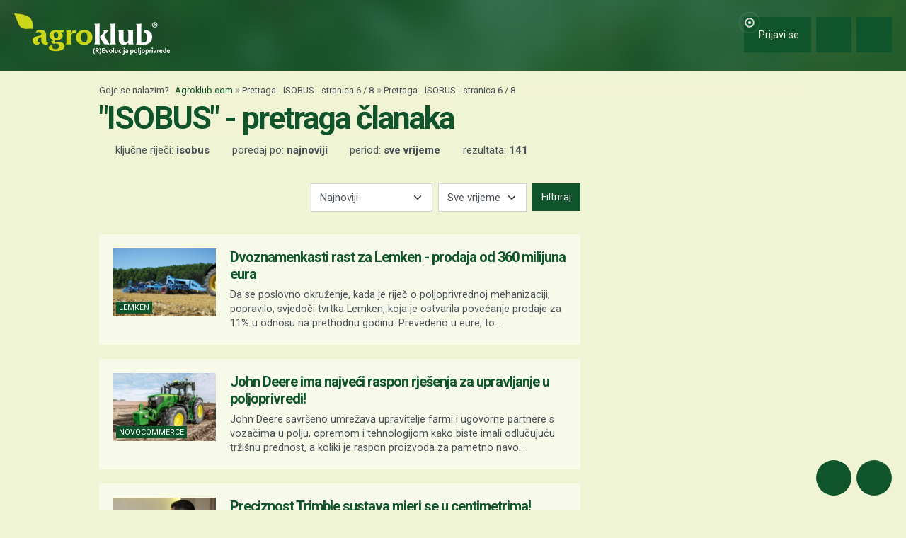

--- FILE ---
content_type: text/html; charset=UTF-8
request_url: https://www.agroklub.com/pretraga/?query=ISOBUS&page=6
body_size: 19190
content:
<!doctype html>
<html lang='hr'>
<head>
    <meta charset='utf-8'>
<title>ISOBUS - Pretraga članaka - stranica 6 | Agroklub.com</title>
<meta name='description' content='Pretraga članaka za ključne riječi &quot;ISOBUS&quot;.'>
<base href='https://www.agroklub.com/'>


<link href='https://cdn.agroklub.com/favicon.ico' rel='icon'>
<link href='https://cdn.agroklub.com/favicon.ico' rel='shortcut icon'>
<meta name='viewport' content='width=device-width, initial-scale=1.0'>
<meta name="robots"  content="max-image-preview:large" >
                                            <link rel="preload" as="image" href="https://cdn.agroklub.com/upload/images/text/thumb/lemken-karat12-4-300x200.jpg" type="image/webp" fetchpriority="high">
                                                                                    <link rel="preload" as="image" href="https://cdn.agroklub.com/upload/images/text/thumb/jd-300x200.jpg" type="image/webp" fetchpriority="high">
                                                                                    <link rel="preload" as="image" href="https://cdn.agroklub.com/upload/images/text/thumb/trimble-horsch-300x200.jpg" type="image/webp" fetchpriority="high">
                                                                                    <link rel="preload" as="image" href="https://cdn.agroklub.com/upload/images/text/thumb/mf5710-balirka-300x200.jpg" type="image/webp" fetchpriority="high">
                                                                                    <link rel="preload" as="image" href="https://cdn.agroklub.com/upload/images/text/thumb/kubota-mgx-3-1-300x200.jpg" type="image/webp" fetchpriority="high">
                                             <link rel='stylesheet' href='https://cdn.agroklub.com/css/web.min.css?id=5308948edb19bd65ba5903a9f1392c70'>
    <meta itemprop='name' content='ISOBUS - Pretraga članaka - stranica 6'>
    <meta itemprop='description' content='Pretraga članaka za ključne riječi &quot;ISOBUS&quot;.'>


<meta property="fb:app_id" content="188383504537153" />


<meta name='twitter:card' content='summary_large_image'>
    <meta name='twitter:site' content='@agroklub'>
    <meta name='twitter:title' content='ISOBUS - Pretraga članaka - stranica 6'>
    <meta name='twitter:description' content='Pretraga članaka za ključne riječi &quot;ISOBUS&quot;.'>


<meta property='og:type' content='article'>
    <meta property='og:site_name' content='Agroklub.com'>
    <meta property='og:title' content='ISOBUS - Pretraga članaka - stranica 6'>
    <meta property='og:description' content='Pretraga članaka za ključne riječi &quot;ISOBUS&quot;.'>
    <meta property='og:image' content='https://cdn.agroklub.com/img/agroklub-logotip-social.jpg'>
    <meta property="og:image:width" content="640" />
    <meta property="og:image:height" content="640" />
    <meta property='og:url' content='pretraga/'>
         
    <!-- Global site tag (gtag.js) - Google Analytics -->
<script async src="https://www.googletagmanager.com/gtag/js?id=G-DJXEWDSTDN"></script>
<script>
    window.dataLayer = window.dataLayer || []

    function gtag() { dataLayer.push(arguments) }

    gtag('js', new Date())

	
	
    gtag('config', 'G-DJXEWDSTDN')
    gtag('config', 'G-YE2MMQB0RG')

    </script>
    <script async src="https://pagead2.googlesyndication.com/pagead/js/adsbygoogle.js?client=ca-pub-6835057220593083" crossorigin="anonymous"></script>
<script async="async" src='https://www.googletagservices.com/tag/js/gpt.js'></script>
<script>
    var googletag = googletag || {};
    googletag.cmd = googletag.cmd || [];

    googletag.cmd.push(function () {

        var mappingTop = googletag.sizeMapping()
            .addSize([1660, 0], [[1200, 300], [1200, 150]])
            .addSize([1000, 0], [[1000, 250], [1000, 125], [980, 120], [970, 250], [950, 90], [728, 90]])
            .addSize([768, 0], [[728, 90]])
            .addSize([360, 0], [[360, 90], [336, 280], [336, 168], [336, 84], [300, 250], [300, 150]])
            .build();

        var mappingBody = googletag.sizeMapping()
            .addSize([1000, 0], [[1000, 125], [980, 120], [880, 110], [950, 90], [728, 90]])
            .addSize([768, 0], [[728, 90], [680, 170]])
            .addSize([360, 0], [[360, 90], [336, 280], [336, 336], [336, 168], [336, 84], [300, 600], [300, 300], [300, 250], [300, 150]])
            .build();

        var mappingBodySmall = googletag.sizeMapping()
            .addSize([1660, 0], [[880, 110], [728, 90]])
            .addSize([1040, 0], [[680, 170]])
            .addSize([768, 0], [[300, 600], [300, 300], [300, 250]])
            .addSize([360, 0], [[360, 90], [336, 280], [336, 336], [300, 600], [300, 300], [300, 250], [300, 150]])
            .build();

        var mappingColumn = googletag.sizeMapping()
            .addSize([360, 0], [[360, 90], [336, 280], [336, 336], [300, 600], [300, 300], [300, 250], [300, 150]])
            .build();

        var mappingText = googletag.sizeMapping()
            .addSize([360, 0], [[336, 280], [336, 336], [300, 300], [300, 250]])
            .build();

        var mappingSide = googletag.sizeMapping()
            .addSize([1660, 0], [[180, 720], [180, 360]])
            .addSize([320, 0], [])
            .build();

                                                
            googletag
                            .defineSlot('/1080745/HR_top', [[1200, 300],[1200, 150], [1000, 125],[1000, 250], [970, 250], [950, 90], [300, 250], [300, 150], [336, 280], [336, 168], [336, 84], [360, 90]], 'div-gpt-ad-1516887581044-0')
                                        .defineSizeMapping(mappingTop)
                            .addService(googletag.pubads());


                                                
            googletag
                            .defineSlot('/1080745/HR_body_1', [[300, 250], [1000, 125], [880,110],  [300, 600],  [300, 300], [980, 120], [728, 90], [950, 90], [300, 150], [336, 280], [336, 336], [360, 90]], 'div-gpt-ad-1516887581044-1')
                                        .defineSizeMapping(mappingBody)
                            .addService(googletag.pubads());


                                                
            googletag
                            .defineSlot('/1080745/HR_body_2', [[300, 250], [1000, 125], [880,110],  [300, 300], [980, 120], [728, 90], [950, 90], [300, 150], [336, 280], [336, 336], [360, 90]], 'div-gpt-ad-1516887581044-2')
                                        .defineSizeMapping(mappingBody)
                            .addService(googletag.pubads());


                                                
            googletag
                            .defineSlot('/1080745/HR_body_3', [[300, 250], [1000, 125], [880,110],   [300, 300], [980, 120], [728, 90], [950, 90], [300, 150], [336, 280], [336, 336], [360, 90]], 'div-gpt-ad-1516887581044-3')
                                        .defineSizeMapping(mappingBody)
                            .addService(googletag.pubads());


                                                
            googletag
                            .defineSlot('/1080745/HR_body_4', [[300, 250], [1000, 125], [880,110], [300, 300], [980, 120], [728, 90], [950, 90], [300, 150], [336, 280], [336, 336], [360, 90]], 'div-gpt-ad-1516887581044-4')
                                        .defineSizeMapping(mappingBody)
                            .addService(googletag.pubads());


                                                
            googletag
                            .defineSlot('/1080745/HR_body_small_1', [[300, 300], [680, 170], [300, 250], [728, 90], [630, 90], [880, 110], [300, 150], [336, 280], [360, 90], [300, 600]], 'div-gpt-ad-1516887581044-5')
                                        .defineSizeMapping(mappingBodySmall)
                            .addService(googletag.pubads());


                                                
            googletag
                            .defineSlot('/1080745/HR_body_small_2', [[300, 300], [680, 170], [300, 250], [728, 90], [630, 90], [880, 110], [300, 150], [336, 280], [360, 90], [300, 600]], 'div-gpt-ad-1516887581044-6')
                                        .defineSizeMapping(mappingBodySmall)
                            .addService(googletag.pubads());


                                                
            googletag
                            .defineSlot('/1080745/HR_column_1', [[300, 600], [300, 250], [300, 300], [300, 150]], 'div-gpt-ad-1516887581044-7')
                                        .addService(googletag.pubads());


                                                
            googletag
                            .defineSlot('/1080745/HR_column_2', [[300, 600], [300, 250], [300, 300], [300, 150]], 'div-gpt-ad-1516887581044-8')
                                        .addService(googletag.pubads());


                                                
            googletag
                            .defineSlot('/1080745/HR_side_1', [[180, 720], [180, 360]], 'div-gpt-ad-1516887581044-9')
                                        .defineSizeMapping(mappingSide)
                            .addService(googletag.pubads());


                                                
            googletag
                            .defineSlot('/1080745/HR_side_2', [[180, 720], [180, 360]], 'div-gpt-ad-1516887581044-10')
                                        .defineSizeMapping(mappingSide)
                            .addService(googletag.pubads());


                                                
            googletag
                            .defineSlot('/1080745/agroklub_hr_sticky', [[300, 100], [300, 75]], 'div-gpt-ad-1655461045539-0')
                                        .addService(googletag.pubads());


                                                
            googletag
                            .defineSlot('/1080745/HR_promo_right', [200, 400], 'div-gpt-ad-1665042686600-0')
                                        .addService(googletag.pubads());


                                                
            googletag
                            .defineSlot('/1080745/HR_text_1', [[300, 300], [300, 250], [336, 336], [336, 280]], 'div-gpt-ad-1715601811527-0')
                                        .defineSizeMapping(mappingText)
                            .addService(googletag.pubads());


        
        googletag.pubads().setTargeting('agro_kat', 'pretraga');

                                            googletag.pubads().setTargeting('agro_tekst', '0');
                        
                    googletag.pubads().setTargeting('agro_user', '0');
        
        googletag.pubads().setCentering(true);
		googletag.pubads().enableSingleRequest();
        googletag.pubads().collapseEmptyDivs();
        googletag.enableServices();
    });
</script>
    <script
    src="https://cdn.userway.org/widget.js"
    data-color='#10542B'
    data-account='DlcQGe7YGD'
></script>    <script src="https://kit.fontawesome.com/3cf8be0fbf.js" crossorigin="anonymous" defer></script>
</head>
<body>

<header class="d-print-none" id='tablist-header' role='banner'>
    <div class='header-spacer' style='display: none;'></div>

    <div class='wrapper-header  header-portal '>
        <div class='container-fluid'>
            <div class='header-logotip d-none d-md-block'>
                <a href='' aria-label="Agroklub">
    <img src='https://cdn.agroklub.com/img/agroklub-logotip.png' width='220' height='58' alt='Agroklub logo' title='Agroklub' loading="lazy">
</a>
            </div>

            <div class='header-logotip-mobile d-md-none'>
                <a href='' aria-label="Agroklub">
    <img src="https://cdn.agroklub.com/img/agroklub-logotip-mobile.png" width="132" height="35" alt='Agroklub logo' title='Agroklub' loading="lazy">
</a>
            </div>

            <div class='header-logotip-scroll' style='display: none;'>
                <p>
    <a href='' class='website-title'>Agroklub</a>

            <span class='heading-title'>
            \ &quot;ISOBUS&quot; - pretraga članaka        </span>
    </p>            </div>

            <div class='header-menu'>
                <ul class='list-inline'>
        <li class='list-inline-item'>
        <a href='prijava/?redirect_url=https://www.agroklub.com/pretraga/' class='btn btn-user-action px-3'>
            <span class='pulse-click'>
                <img src='https://cdn.agroklub.com/img/animation/pulse.svg' width="44" height="44" alt="Pulsna animacija">
            </span>
            <span>
                <i class='far fa-fw fa-lg fa-user me-1 d-inline'></i>
                <span class="d-none d-sm-inline"> Prijavi se</span>
            </span>
        </a>
    </li>
    
        <li class='list-inline-item'>
        <button
            data-bs-target="#collapse-search"
            data-parent='#tablist-header'
            class='btn btn-fixed btn-fixed-xxl btn-user-action'
            data-bs-toggle='collapse'
            aria-expanded='false'
            aria-controls='collapse-search'
            aria-label="Close"
            id='btn-collapse-search'
        >
            <i class='far fa-fw fa-lg fa-search'></i>
        </button>
    </li>
    
    <li class='list-inline-item'>
        <a
            href='#show-navigation'
            data-parent='#tablist-header'
            class='btn btn-fixed btn-fixed-xxl btn-user-action'
            data-bs-toggle='collapse'
            aria-expanded='false'
            aria-controls='show-navigation'
            aria-label="Navigation"
            id='btn-show-navigation'
        >
                        <i class='far fa-fw fa-lg fa-bars'></i>
        </a>
    </li>
</ul>
            </div>

            <div class='clearfix'></div>
        </div>
    </div>

    

        <div
        class='wrapper-navigation d-print-none collapse  wrapper-navigation-portal '
        role='tabpanel'
        id='collapse-search'
    >
        <div class='container'>
            <div class='card mb-0'>
                <div class='card-body'>
                        <p class="h6 text-uppercase mb-3">
    <span class="badge bg-primary text-white">
        Pretraga tekstova
    </span>
</p>

<form method='post' action='pretraga/'>
    <input type="hidden" name="_token" value="tUxQuANTmfDJtihhR5qvpJxDRc16pnmHJ41kbbLU" autocomplete="off">    <div class='row'>
        <div class='col-12'>
            <div class='mb-3'>
                <input
                    type='text'
                    name='query'
                    value='ISOBUS'
                    placeholder='Ključne riječi...'
                    maxlength='80'
                    class='form-control'
                >
            </div>
        </div>
    </div>
    <div class="row">
        <div class='col-12'>
            <div class='mb-3'>
                <label for='category' class='col-form-label col-form-label-sm text-white'>
                    Kategorija
                </label>
                <select name='text_category_id' class='form-select'>
                    <option value=''>Sve kategorije</option>
                                        <option
                        value='88'
                        
                    >
                        Agro prognoza
                    </option>
                                        <option
                        value='85'
                        
                    >
                        Agrohobi
                    </option>
                                        <option
                        value='157'
                        
                    >
                        Eko proizvodnja
                    </option>
                                        <option
                        value='184'
                        
                    >
                        Financiranje
                    </option>
                                        <option
                        value='129'
                        
                    >
                        Kolumna
                    </option>
                                        <option
                        value='169'
                        
                    >
                        Pčelarstvo
                    </option>
                                        <option
                        value='83'
                        
                    >
                        Poljoprivredne vijesti
                    </option>
                                        <option
                        value='93'
                        
                    >
                        Povrćarstvo
                    </option>
                                        <option
                        value='171'
                        
                    >
                        Prehrambena industrija
                    </option>
                                        <option
                        value='89'
                        
                    >
                        Ratarstvo
                    </option>
                                        <option
                        value='168'
                        
                    >
                        Ribarstvo
                    </option>
                                        <option
                        value='86'
                        
                    >
                        Sajmovi i događanja
                    </option>
                                        <option
                        value='128'
                        
                    >
                        Seoski turizam
                    </option>
                                        <option
                        value='90'
                        
                    >
                        Stočarstvo
                    </option>
                                        <option
                        value='170'
                        
                    >
                        Šumarstvo
                    </option>
                                        <option
                        value='94'
                        
                    >
                        Ukrasno i ljekovito bilje
                    </option>
                                        <option
                        value='92'
                        
                    >
                        Vinogradarstvo
                    </option>
                                        <option
                        value='91'
                        
                    >
                        Voćarstvo
                    </option>
                                    </select>
            </div>
        </div>
    </div>
    <div class="row">
        <div class='col-12 col-sm-6'>
            <div class='mb-3'>
                <label for='sort' class='col-form-label col-form-label-sm text-white'>
                    Poredaj po
                </label>
                <select name='sort' class='form-select'>
                                        <option
                        value='newest'
                        
                    >
                        Najnoviji
                    </option>
                                        <option
                        value='oldest'
                        
                    >
                        Najstariji
                    </option>
                                        <option
                        value='relevance'
                        
                    >
                        Relevantni
                    </option>
                                        <option
                        value='most_views'
                        
                    >
                        Najviše čitanja
                    </option>
                                        <option
                        value='most_comments'
                        
                    >
                        Najviše komentara
                    </option>
                                    </select>
            </div>
        </div>

        <div class='col-12 col-sm-6'>
            <div class='mb-3'>
                <label for='period' class='col-form-label col-form-label-sm text-white'>
                    Period
                </label>
                <select name='period' class='form-select'>
                                        <option
                        value='all'
                        
                    >
                        Sve vrijeme
                    </option>
                                        <option
                        value='year'
                        
                    >
                        Godina
                    </option>
                                        <option
                        value='month'
                        
                    >
                        Mjesec
                    </option>
                                        <option
                        value='week'
                        
                    >
                        Tjedan
                    </option>
                                    </select>
            </div>
        </div>
    </div>

    <div class='mb-3 text-end'>
        <button
            type='submit'
            class='btn btn-secondary'
            data-after-submit-value='Pričekajte...'
        >
            Pretraži
        </button>
    </div>
</form>
                </div>
            </div>
        </div>
    </div>
    
    <div class='wrapper-navigation d-print-none collapse  wrapper-navigation-portal '  role='tabpanel' id='show-navigation'>
        <div class='inner-navigation right'>
            <!-- Start Sidebar -->

<div class="custom-icons-container">
    <div class="row">
        <span class="d-flex active-icon" data-index="1">
            <i class="far fa-newspaper fa-fw me-1 fa-visible"></i>
        </span>
    </div>
    <div class="row">
        <span class="d-flex "  data-index="2">
            <i class="far fa-bullhorn fa-fw me-1 fa-visible"></i>
        </span>
    </div>
    <div class="row">
        <span class="d-flex " data-index="3">
            <i class="far fa-database fa-fw me-1 fa-visible"></i>
        </span>
    </div>
    <div class="row">
        <span class="d-flex " data-index="4">
            <i class="far fa-comment-alt fa-fw me-1 fa-visible"></i>
        </span>
    </div>
        
</div>

<div class="custom-nav-container" seamless="seamless">
        <ul id="custom-nav-1" class="navbar-nav custom-show">
        <li class="nav-title">
            <a href="">
                Poljoprivredni portal
            </a>
        </li>
                <li class="nav-item dropdown">
                        <div class="d-flex justify-content-between">
                <a class="nav-link" href="">
                    <p class="nav-link dropdown-link">
                        Poljoprivredne teme
                    </p>
                </a>
                <button class="nav-link dropdown-toggle">
                    <i class="fa fa-plus dropdown-icon"></i>
                </button>
            </div>
                        <ul
                                class="dropdown-menu"
                            >
                                <li>
                    <a class="dropdown-item " href="ratarstvo/">
                        Ratarstvo
                    </a>
                </li>
                                <li>
                    <a class="dropdown-item " href="stocarstvo/">
                        Stočarstvo
                    </a>
                </li>
                                <li>
                    <a class="dropdown-item " href="vocarstvo/">
                        Voćarstvo
                    </a>
                </li>
                                <li>
                    <a class="dropdown-item " href="vinogradarstvo/">
                        Vinogradarstvo
                    </a>
                </li>
                                <li>
                    <a class="dropdown-item " href="povrcarstvo/">
                        Povrćarstvo
                    </a>
                </li>
                                <li>
                    <a class="dropdown-item " href="hortikultura/">
                        Ukrasno i ljekovito bilje
                    </a>
                </li>
                                <li>
                    <a class="dropdown-item " href="ribarstvo/">
                        Ribarstvo
                    </a>
                </li>
                                <li>
                    <a class="dropdown-item " href="pcelarstvo/">
                        Pčelarstvo
                    </a>
                </li>
                                <li>
                    <a class="dropdown-item " href="prehrambena-industrija/">
                        Prehrambena industrija
                    </a>
                </li>
                                <li>
                    <a class="dropdown-item " href="eko-proizvodnja/">
                        Eko proizvodnja
                    </a>
                </li>
                            </ul>
        </li>
                <li class="nav-item dropdown">
                        <div class="d-flex justify-content-between">
                <a class="nav-link" href="poljoprivredne-vijesti/">
                    <p class="nav-link dropdown-link">
                        Novosti i događanja
                    </p>
                </a>
                <button class="nav-link dropdown-toggle">
                    <i class="fa fa-plus dropdown-icon"></i>
                </button>
            </div>
                        <ul
                                class="dropdown-menu"
                            >
                                <li>
                    <a class="dropdown-item " href="poljoprivredne-vijesti/">
                        Poljoprivredne vijesti
                    </a>
                </li>
                                <li>
                    <a class="dropdown-item " href="sajmovi-dogadjanja/">
                        Sajmovi i događanja
                    </a>
                </li>
                                <li>
                    <a class="dropdown-item " href="raspored-sajmova/">
                        Kalendar događanja
                    </a>
                </li>
                                <li>
                    <a class="dropdown-item " href="kolumna/">
                        Kolumna
                    </a>
                </li>
                            </ul>
        </li>
                <li class="nav-item dropdown">
                        <div class="d-flex justify-content-between">
                <a class="nav-link" href="financiranje/">
                    <p class="nav-link dropdown-link">
                        Agro Plus
                    </p>
                </a>
                <button class="nav-link dropdown-toggle">
                    <i class="fa fa-plus dropdown-icon"></i>
                </button>
            </div>
                        <ul
                                class="dropdown-menu"
                            >
                                <li>
                    <a class="dropdown-item " href="agro-hobi/">
                        Agrohobi
                    </a>
                </li>
                                <li>
                    <a class="dropdown-item " href="agro-meteo/">
                        Agro prognoza
                    </a>
                </li>
                                <li>
                    <a class="dropdown-item " href="seoski-turizam/">
                        Seoski turizam
                    </a>
                </li>
                                <li>
                    <a class="dropdown-item " href="sumarstvo">
                        Šumarstvo
                    </a>
                </li>
                                <li>
                    <a class="dropdown-item " href="financiranje/">
                        Financiranje
                    </a>
                </li>
                                <li>
                    <a class="dropdown-item " href="ankete/">
                        Ankete
                    </a>
                </li>
                            </ul>
        </li>
                <li class="nav-item dropdown">
                        <div class="d-flex justify-content-between">
                <a class="nav-link" href="agrogalerija/">
                    <p class="nav-link dropdown-link">
                        Foto, video i dokumenti
                    </p>
                </a>
                <button class="nav-link dropdown-toggle">
                    <i class="fa fa-plus dropdown-icon"></i>
                </button>
            </div>
                        <ul
                                class="dropdown-menu"
                            >
                                <li>
                    <a class="dropdown-item " href="agrogalerija/">
                        Foto prilozi
                    </a>
                </li>
                                <li>
                    <a class="dropdown-item " href="video-prilozi/">
                        Video prilozi
                    </a>
                </li>
                                <li>
                    <a class="dropdown-item " href="dokumenti/">
                        Dokumenti
                    </a>
                </li>
                            </ul>
        </li>
            </ul>
    
        <ul id="custom-nav-2" class="navbar-nav ">
        <li class="nav-title">
            <a href="poljoprivredni-oglasnik/">
                Poljoprivredni oglasnik
            </a>
        </li>
                <li class="nav-item dropdown">
                        <a class="nav-link " href="poljoprivredni-oglasnik/poljoprivredna-zemljista/">
                <p class="nav-link dropdown-link">
                    Poljoprivredna zemljišta
                </p>
            </a>
                        <ul
                                class="dropdown-menu"
                            >
                            </ul>
        </li>
                <li class="nav-item dropdown">
                        <a class="nav-link " href="poljoprivredni-oglasnik/ponuda-poslova/">
                <p class="nav-link dropdown-link">
                    Radna mjesta
                </p>
            </a>
                        <ul
                                class="dropdown-menu"
                            >
                            </ul>
        </li>
                <li class="nav-item dropdown">
                        <div class="d-flex justify-content-between">
                <a class="nav-link" href="poljoprivredni-oglasnik/mehanizacija/">
                    <p class="nav-link dropdown-link">
                        Mehanizacija
                    </p>
                </a>
                <button class="nav-link dropdown-toggle">
                    <i class="fa fa-plus dropdown-icon"></i>
                </button>
            </div>
                        <ul
                                class="dropdown-menu"
                            >
                                <li>
                    <a class="dropdown-item " href="poljoprivredni-oglasnik/traktori/">
                        Traktori
                    </a>
                </li>
                                <li>
                    <a class="dropdown-item " href="poljoprivredni-oglasnik/malceri/">
                        Malčeri
                    </a>
                </li>
                                <li>
                    <a class="dropdown-item " href="poljoprivredni-oglasnik/traktorske-prikolice-cisterne/">
                        Prikolice i cisterne
                    </a>
                </li>
                                <li>
                    <a class="dropdown-item " href="poljoprivredni-oglasnik/atomizeri-prskalice/">
                        Atomizeri i prskalice
                    </a>
                </li>
                                <li>
                    <a class="dropdown-item " href="poljoprivredni-oglasnik/obrada-tla/">
                        Obrada tla
                    </a>
                </li>
                                <li>
                    <a class="dropdown-item " href="poljoprivredni-oglasnik/motokultivatori/">
                        Motokultivatori i motokopačice
                    </a>
                </li>
                                <li>
                    <a class="dropdown-item " href="poljoprivredni-oglasnik/kombajni/">
                        Kombajni
                    </a>
                </li>
                                <li>
                    <a class="dropdown-item " href="poljoprivredni-oglasnik/vilicari-utovarivaci/">
                        Viličari i utovarivači
                    </a>
                </li>
                                <li>
                    <a class="dropdown-item " href="poljoprivredni-oglasnik/sijacice/">
                        Sijačice
                    </a>
                </li>
                                <li>
                    <a class="dropdown-item " href="poljoprivredni-oglasnik/gospodarska-vozila/">
                        Gospodarska vozila
                    </a>
                </li>
                            </ul>
        </li>
                <li class="nav-item dropdown">
                        <div class="d-flex justify-content-between">
                <a class="nav-link" href="poljoprivredni-oglasnik/alati/">
                    <p class="nav-link dropdown-link">
                        Alati i oruđa
                    </p>
                </a>
                <button class="nav-link dropdown-toggle">
                    <i class="fa fa-plus dropdown-icon"></i>
                </button>
            </div>
                        <ul
                                class="dropdown-menu"
                            >
                                <li>
                    <a class="dropdown-item " href="poljoprivredni-oglasnik/motorne-pile/">
                        Motorne pile
                    </a>
                </li>
                                <li>
                    <a class="dropdown-item " href="poljoprivredni-oglasnik/kosilice-trimeri/">
                        Kosilice i trimeri
                    </a>
                </li>
                                <li>
                    <a class="dropdown-item " href="poljoprivredni-oglasnik/vrtni-alati">
                        Vrtni alati
                    </a>
                </li>
                            </ul>
        </li>
                <li class="nav-item dropdown">
                        <div class="d-flex justify-content-between">
                <a class="nav-link" href="poljoprivredni-oglasnik/oprema-dijelovi/">
                    <p class="nav-link dropdown-link">
                        Oprema i dijelovi
                    </p>
                </a>
                <button class="nav-link dropdown-toggle">
                    <i class="fa fa-plus dropdown-icon"></i>
                </button>
            </div>
                        <ul
                                class="dropdown-menu"
                            >
                                <li>
                    <a class="dropdown-item " href="poljoprivredni-oglasnik/radna-zastitna-odjeca/">
                        Radna i zaštitna odjeća
                    </a>
                </li>
                                <li>
                    <a class="dropdown-item " href="poljoprivredni-oglasnik/plastenici-staklenici-skladista/">
                        Plastenici i skladišta
                    </a>
                </li>
                                <li>
                    <a class="dropdown-item " href="poljoprivredni-oglasnik/navodnjavanje-oprema/">
                        Oprema za navodnjavanje
                    </a>
                </li>
                                <li>
                    <a class="dropdown-item " href="poljoprivredni-oglasnik/enoloski-preparati/">
                        Enološki preparati i oprema
                    </a>
                </li>
                                <li>
                    <a class="dropdown-item " href="poljoprivredni-oglasnik/gume/">
                        Gume
                    </a>
                </li>
                                <li>
                    <a class="dropdown-item " href="poljoprivredni-oglasnik/rezervni-dijelovi/">
                        Rezervni dijelovi
                    </a>
                </li>
                                <li>
                    <a class="dropdown-item " href="poljoprivredni-oglasnik/ulja-maziva-tekucine-filteri/">
                        Ulja, maziva, tekućine i filteri
                    </a>
                </li>
                                <li>
                    <a class="dropdown-item " href="poljoprivredni-oglasnik/gradjevinski-materijal/">
                        Građevinski materijal
                    </a>
                </li>
                                <li>
                    <a class="dropdown-item " href="poljoprivredni-oglasnik/oprema-prerada/">
                        Oprema za preradu
                    </a>
                </li>
                                <li>
                    <a class="dropdown-item " href="poljoprivredni-oglasnik/ograde-pletiva-elektricni-pastiri/">
                        Ograde, pletiva i električni pastiri
                    </a>
                </li>
                            </ul>
        </li>
                <li class="nav-item dropdown">
                        <div class="d-flex justify-content-between">
                <a class="nav-link" href="poljoprivredni-oglasnik/poljoprivredni-proizvodi/">
                    <p class="nav-link dropdown-link">
                        Poljoprivredni proizvodi
                    </p>
                </a>
                <button class="nav-link dropdown-toggle">
                    <i class="fa fa-plus dropdown-icon"></i>
                </button>
            </div>
                        <ul
                                class="dropdown-menu"
                            >
                                <li>
                    <a class="dropdown-item " href="poljoprivredni-oglasnik/stocna-hrana/">
                        Stočna hrana
                    </a>
                </li>
                                <li>
                    <a class="dropdown-item " href="poljoprivredni-oglasnik/vina-rakije/">
                        Vina, likeri i rakije
                    </a>
                </li>
                                <li>
                    <a class="dropdown-item " href="poljoprivredni-oglasnik/sirevi-mlijecni-proizvodi/">
                        Sirevi i mliječni proizvodi
                    </a>
                </li>
                                <li>
                    <a class="dropdown-item " href="poljoprivredni-oglasnik/domace-zivotinje/">
                        Domaće životinje
                    </a>
                </li>
                            </ul>
        </li>
                <li class="nav-item dropdown">
                        <div class="d-flex justify-content-between">
                <a class="nav-link" href="poljoprivredni-oglasnik/sadni-materijal/">
                    <p class="nav-link dropdown-link">
                        Sadni materijal
                    </p>
                </a>
                <button class="nav-link dropdown-toggle">
                    <i class="fa fa-plus dropdown-icon"></i>
                </button>
            </div>
                        <ul
                                class="dropdown-menu"
                            >
                                <li>
                    <a class="dropdown-item " href="poljoprivredni-oglasnik/vocne-sadnice/">
                        Voćne sadnice
                    </a>
                </li>
                                <li>
                    <a class="dropdown-item " href="poljoprivredni-oglasnik/sjeme-zitarice-uljarice/">
                        Sjeme žitarica, uljarica i šećerne repe
                    </a>
                </li>
                                <li>
                    <a class="dropdown-item " href="poljoprivredni-oglasnik/ukrasno-zacinsko-ljekovito-bilje/">
                        Ukrasno, začinsko i ljekovito bilje
                    </a>
                </li>
                                <li>
                    <a class="dropdown-item " href="poljoprivredni-oglasnik/sjeme-voce-povrce/">
                        Sjeme voća i povrća
                    </a>
                </li>
                                <li>
                    <a class="dropdown-item " href="poljoprivredni-oglasnik/krmno-bilje-travne-smjese/">
                        Krmno bilje i travne smjese
                    </a>
                </li>
                            </ul>
        </li>
                <li class="nav-item dropdown">
                        <div class="d-flex justify-content-between">
                <a class="nav-link" href="poljoprivredni-oglasnik/usluge/">
                    <p class="nav-link dropdown-link">
                        Usluge i ostalo
                    </p>
                </a>
                <button class="nav-link dropdown-toggle">
                    <i class="fa fa-plus dropdown-icon"></i>
                </button>
            </div>
                        <ul
                                class="dropdown-menu"
                            >
                                <li>
                    <a class="dropdown-item " href="poljoprivredni-oglasnik/knjige-casopisi/">
                        Knjige i časopisi
                    </a>
                </li>
                                <li>
                    <a class="dropdown-item " href="poljoprivredni-oglasnik/edukacije-osposobljavanja/">
                        Edukacije i osposobljavanje
                    </a>
                </li>
                                <li>
                    <a class="dropdown-item " href="poljoprivredni-oglasnik/ruralni-turizam/">
                        Ruralni turizam
                    </a>
                </li>
                                <li>
                    <a class="dropdown-item " href="poljoprivredni-oglasnik/igracke/">
                        Igračke
                    </a>
                </li>
                                <li>
                    <a class="dropdown-item " href="poljoprivredni-oglasnik/ambalaza">
                        Ambalaža
                    </a>
                </li>
                            </ul>
        </li>
                <li class="nav-item dropdown">
                        <div class="d-flex justify-content-between">
                <a class="nav-link" href="poljoprivredni-oglasnik/zastitna-sredstva-gnojiva/">
                    <p class="nav-link dropdown-link">
                        Zaštitna sredstva i gnojiva
                    </p>
                </a>
                <button class="nav-link dropdown-toggle">
                    <i class="fa fa-plus dropdown-icon"></i>
                </button>
            </div>
                        <ul
                                class="dropdown-menu"
                            >
                                <li>
                    <a class="dropdown-item " href="poljoprivredni-oglasnik/fungicidi/">
                        Fungicidi
                    </a>
                </li>
                                <li>
                    <a class="dropdown-item " href="poljoprivredni-oglasnik/herbicidi/">
                        Herbicidi
                    </a>
                </li>
                                <li>
                    <a class="dropdown-item " href="poljoprivredni-oglasnik/insekticidi/">
                        Insekticidi
                    </a>
                </li>
                                <li>
                    <a class="dropdown-item " href="poljoprivredni-oglasnik/zastita-sjemena/">
                        Zaštita sjemena
                    </a>
                </li>
                                <li>
                    <a class="dropdown-item " href="poljoprivredni-oglasnik/ostala-szb/">
                        Ostala sredstva za zaštitu bilja
                    </a>
                </li>
                                <li>
                    <a class="dropdown-item " href="poljoprivredni-oglasnik/deratizacija-dezinsekcija/">
                        Deratizacija i dezinsekcija
                    </a>
                </li>
                                <li>
                    <a class="dropdown-item " href="poljoprivredni-oglasnik/gnojiva/">
                        Gnojiva
                    </a>
                </li>
                            </ul>
        </li>
                <li class="nav-item dropdown">
                        <div class="d-flex justify-content-between">
                <a class="nav-link" href="poljoprivredni-oglasnik/pcelarska-oprema">
                    <p class="nav-link dropdown-link">
                        Pčelarska oprema
                    </p>
                </a>
                <button class="nav-link dropdown-toggle">
                    <i class="fa fa-plus dropdown-icon"></i>
                </button>
            </div>
                        <ul
                                class="dropdown-menu"
                            >
                                <li>
                    <a class="dropdown-item " href="poljoprivredni-oglasnik/kosnice-dijelovi">
                        Košnice i dijelovi
                    </a>
                </li>
                                <li>
                    <a class="dropdown-item " href="poljoprivredni-oglasnik/satna-osnova-vosak">
                        Satna osnova i vosak
                    </a>
                </li>
                                <li>
                    <a class="dropdown-item " href="poljoprivredni-oglasnik/pcelarski-pribor">
                        Pčelarski pribor
                    </a>
                </li>
                                <li>
                    <a class="dropdown-item " href="poljoprivredni-oglasnik/hrana-dodaci-pcele">
                        Hrana i dodaci za pčele
                    </a>
                </li>
                                <li>
                    <a class="dropdown-item " href="poljoprivredni-oglasnik/lijecenje-zastita-pcela">
                        Liječenje i zaštita pčela
                    </a>
                </li>
                                <li>
                    <a class="dropdown-item " href="poljoprivredni-oglasnik/matice-pcele">
                        Matice i pčele
                    </a>
                </li>
                            </ul>
        </li>
            </ul>
    
        <ul id="custom-nav-3" class="navbar-nav ">
        <li class="nav-title">
            <a href="agrobaza/">
                Baze podataka
            </a>
        </li>
                <li class="nav-item dropdown">
                        <div class="d-flex justify-content-between">
                <a class="nav-link" href="zastitna-sredstva/">
                    <p class="nav-link dropdown-link">
                        Zaštitna sredstva
                    </p>
                </a>
                <button class="nav-link dropdown-toggle">
                    <i class="fa fa-plus dropdown-icon"></i>
                </button>
            </div>
                        <ul
                                class="dropdown-menu"
                            >
                                <li>
                    <a class="dropdown-item " href="zastitna-sredstva/herbicidi-1/">
                        Herbicidi
                    </a>
                </li>
                                <li>
                    <a class="dropdown-item " href="zastitna-sredstva/fungicidi-2/">
                        Fungicidi
                    </a>
                </li>
                                <li>
                    <a class="dropdown-item " href="zastitna-sredstva/insekticidi-3/">
                        Insekticidi
                    </a>
                </li>
                                <li>
                    <a class="dropdown-item " href="zastitna-sredstva/ostala-sredstva-57/">
                        Ostala sredstva
                    </a>
                </li>
                            </ul>
        </li>
                <li class="nav-item dropdown">
                        <div class="d-flex justify-content-between">
                <a class="nav-link" href="gnojiva/">
                    <p class="nav-link dropdown-link">
                        Gnojiva
                    </p>
                </a>
                <button class="nav-link dropdown-toggle">
                    <i class="fa fa-plus dropdown-icon"></i>
                </button>
            </div>
                        <ul
                                class="dropdown-menu"
                            >
                                <li>
                    <a class="dropdown-item " href="gnojiva/mineralna-gnojiva/">
                        Mineralna gnojiva
                    </a>
                </li>
                                <li>
                    <a class="dropdown-item " href="gnojiva/organska-gnojiva/">
                        Organska gnojiva
                    </a>
                </li>
                                <li>
                    <a class="dropdown-item " href="gnojiva/poboljsivaci-tla/">
                        Poboljšivači tla
                    </a>
                </li>
                            </ul>
        </li>
                <li class="nav-item dropdown">
                        <div class="d-flex justify-content-between">
                <a class="nav-link" href="sortna-lista/">
                    <p class="nav-link dropdown-link">
                        Biljne vrste i sorte
                    </p>
                </a>
                <button class="nav-link dropdown-toggle">
                    <i class="fa fa-plus dropdown-icon"></i>
                </button>
            </div>
                        <ul
                                class="dropdown-menu"
                            >
                                <li>
                    <a class="dropdown-item " href="sortna-lista/voce/">
                        Voće
                    </a>
                </li>
                                <li>
                    <a class="dropdown-item " href="sortna-lista/povrce/">
                        Povrće
                    </a>
                </li>
                                <li>
                    <a class="dropdown-item " href="sortna-lista/vinova-loza/">
                        Vinova loza
                    </a>
                </li>
                                <li>
                    <a class="dropdown-item " href="sortna-lista/zitarice/">
                        Žitarice
                    </a>
                </li>
                                <li>
                    <a class="dropdown-item " href="sortna-lista/repa-krumpir/">
                        Repa i krumpir
                    </a>
                </li>
                                <li>
                    <a class="dropdown-item " href="sortna-lista/krmno-bilje/">
                        Krmno bilje
                    </a>
                </li>
                                <li>
                    <a class="dropdown-item " href="sortna-lista/uljarice-predivo-bilje/">
                        Uljarice i predivo bilje
                    </a>
                </li>
                                <li>
                    <a class="dropdown-item " href="sortna-lista/ljekovito-bilje/">
                        Ljekovito bilje
                    </a>
                </li>
                            </ul>
        </li>
                <li class="nav-item dropdown">
                        <div class="d-flex justify-content-between">
                <a class="nav-link" href="baza-stocarstva/">
                    <p class="nav-link dropdown-link">
                        Stočarstvo
                    </p>
                </a>
                <button class="nav-link dropdown-toggle">
                    <i class="fa fa-plus dropdown-icon"></i>
                </button>
            </div>
                        <ul
                                class="dropdown-menu"
                            >
                                <li>
                    <a class="dropdown-item " href="baza-stocarstva/svinjogojstvo/">
                        Svinjogojstvo
                    </a>
                </li>
                                <li>
                    <a class="dropdown-item " href="baza-stocarstva/govedarstvo/">
                        Govedarstvo
                    </a>
                </li>
                                <li>
                    <a class="dropdown-item " href="baza-stocarstva/konjogojstvo/">
                        Konjogojstvo
                    </a>
                </li>
                                <li>
                    <a class="dropdown-item " href="baza-stocarstva/kozarstvo/">
                        Kozarstvo
                    </a>
                </li>
                                <li>
                    <a class="dropdown-item " href="baza-stocarstva/ovcarstvo/">
                        Ovčarstvo
                    </a>
                </li>
                                <li>
                    <a class="dropdown-item " href="baza-stocarstva/male-zivotinje/">
                        Male životinje
                    </a>
                </li>
                                <li>
                    <a class="dropdown-item " href="baza-stocarstva/peradarstvo/">
                        Peradarstvo
                    </a>
                </li>
                                <li>
                    <a class="dropdown-item " href="baza-stocarstva/pcelarstvo/">
                        Pčelarstvo
                    </a>
                </li>
                            </ul>
        </li>
                <li class="nav-item dropdown">
                        <a class="nav-link " href="potpore/">
                <p class="nav-link dropdown-link">
                    Isplaćene potpore
                </p>
            </a>
                        <ul
                                class="dropdown-menu"
                            >
                            </ul>
        </li>
                <li class="nav-item dropdown">
                        <a class="nav-link " href="trziste/">
                <p class="nav-link dropdown-link">
                    Tržište
                </p>
            </a>
                        <ul
                                class="dropdown-menu"
                            >
                            </ul>
        </li>
                <li class="nav-item dropdown">
                        <a class="nav-link " href="vrijeme/">
                <p class="nav-link dropdown-link">
                    Vremenska prognoza
                </p>
            </a>
                        <ul
                                class="dropdown-menu"
                            >
                            </ul>
        </li>
            </ul>
    
        <ul id="custom-nav-4" class="navbar-nav ">
        <li class="nav-title">
            <a href="klub/">
                KLUB, društvena mreža
            </a>
        </li>

        <li class="nav-title">
            Zadnje aktivnosti
                    </li>
                <li class="w-90 px-2">
            <small>Zadnje aktivnosti korisnika mogu vidjeti samo registrirani korisnici.</small>
        </li>
        
        <li class="nav-title">
            Online korisnici
                    </li>
                <li class="w-90 px-2">
            <small>Online korisnike Agrokluba mogu vidjeti samo registirani korisnici.</small>
        </li>
        
                <li class="w-90 mt-3">
            Za potpune funkcionalnosti ovih servisa, <b><a href="https://www.agroklub.com/prijava/">prijavi se</a></b>.
        </li>
                
    </ul>
    
    <ul id="custom-nav-5" class="navbar-nav">
        <li class="nav-title"></li>
                            </ul>

    
</div>
<!-- End sidebar -->
        </div>
        
    </div>
</header>

<div class='wrapper-main'>
    <div class='floating-menu sticky-top sticky-top-spacer d-none d-xl-block'>
        <div class='card-side-navigation'>
        <p class='navigation-heading h6 text-uppercase mb-2'>
        <span class='badge bg-primary text-white'>
            <a href='#collapse-navigation-lang' data-bs-toggle='collapse' aria-expanded='false' aria-controls='collapse-navigation-lang'>
                Agroklub Hrvatska
                <i class="far ms-1 me-1 fa-caret-down" id='collapse-navigation-lang-icon'></i>
            </a>
        </span>
        </p>

        
        

        <div class='card scrollbar-gray mb-0'>
            <nav class='collapse show' id='collapse-navigation-menu'>
                <ul class='list-unstyled navigation mb-0'>
                                        <li>
                        <a
                            href='https://www.agroklub.com/'
                            class='align-middle text-uppercase fa-hover'
                                                    >
                        <span class='d-inline-block'>
                            <i class='far fa-newspaper fa-fw text-lg me-1 fa-visible'></i>
                            <i class='fa fa-newspaper fa-fw text-lg me-1 fa-hovered'></i>
                        </span>
                                                        <b>Poljoprivredni portal</b>
                                                    </a>

                        <ul class='list-unstyled'>
                                                        <li>
                                <a
                                                                        data-bs-toggle="collapse"
                                    href="#collapse-navigation-agricultural-topics"
                                    aria-controls="collapse-navigation-agricultural-topics"
                                    aria-expanded="false"
                                                                    >
                                                                        <i
                                        class='fa ms-1 me-1 fa-caret-right'
                                        id='collapse-navigation-icon-agricultural-topics'
                                    ></i>
                                    
                                                                        Poljoprivredne teme
                                                                    </a>

                                                                <ul
                                                                        class="list-unstyled collapse-navigation collapse "
                                    id="collapse-navigation-agricultural-topics"
                                    data-slug="agricultural-topics"
                                                                    >
                                                                        <li>
                                        <a href='ratarstvo/' >
                                            Ratarstvo
                                        </a>
                                    </li>
                                                                        <li>
                                        <a href='stocarstvo/' >
                                            Stočarstvo
                                        </a>
                                    </li>
                                                                        <li>
                                        <a href='vocarstvo/' >
                                            Voćarstvo
                                        </a>
                                    </li>
                                                                        <li>
                                        <a href='vinogradarstvo/' >
                                            Vinogradarstvo
                                        </a>
                                    </li>
                                                                        <li>
                                        <a href='povrcarstvo/' >
                                            Povrćarstvo
                                        </a>
                                    </li>
                                                                        <li>
                                        <a href='hortikultura/' >
                                            Ukrasno i ljekovito bilje
                                        </a>
                                    </li>
                                                                        <li>
                                        <a href='ribarstvo/' >
                                            Ribarstvo
                                        </a>
                                    </li>
                                                                        <li>
                                        <a href='pcelarstvo/' >
                                            Pčelarstvo
                                        </a>
                                    </li>
                                                                        <li>
                                        <a href='prehrambena-industrija/' >
                                            Prehrambena industrija
                                        </a>
                                    </li>
                                                                        <li>
                                        <a href='eko-proizvodnja/' >
                                            Eko proizvodnja
                                        </a>
                                    </li>
                                                                    </ul>
                                                            </li>
                                                        <li>
                                <a
                                                                        data-bs-toggle="collapse"
                                    href="#collapse-navigation-news-events"
                                    aria-controls="collapse-navigation-news-events"
                                    aria-expanded="false"
                                                                    >
                                                                        <i
                                        class='fa ms-1 me-1 fa-caret-right'
                                        id='collapse-navigation-icon-news-events'
                                    ></i>
                                    
                                                                        Novosti i događanja
                                                                    </a>

                                                                <ul
                                                                        class="list-unstyled collapse-navigation collapse "
                                    id="collapse-navigation-news-events"
                                    data-slug="news-events"
                                                                    >
                                                                        <li>
                                        <a href='poljoprivredne-vijesti/' >
                                            Poljoprivredne vijesti
                                        </a>
                                    </li>
                                                                        <li>
                                        <a href='sajmovi-dogadjanja/' >
                                            Sajmovi i događanja
                                        </a>
                                    </li>
                                                                        <li>
                                        <a href='raspored-sajmova/' >
                                            Kalendar događanja
                                        </a>
                                    </li>
                                                                        <li>
                                        <a href='kolumna/' >
                                            Kolumna
                                        </a>
                                    </li>
                                                                    </ul>
                                                            </li>
                                                        <li>
                                <a
                                                                        data-bs-toggle="collapse"
                                    href="#collapse-navigation-agro-plus"
                                    aria-controls="collapse-navigation-agro-plus"
                                    aria-expanded="false"
                                                                    >
                                                                        <i
                                        class='fa ms-1 me-1 fa-caret-right'
                                        id='collapse-navigation-icon-agro-plus'
                                    ></i>
                                    
                                                                        Agro Plus
                                                                    </a>

                                                                <ul
                                                                        class="list-unstyled collapse-navigation collapse "
                                    id="collapse-navigation-agro-plus"
                                    data-slug="agro-plus"
                                                                    >
                                                                        <li>
                                        <a href='agro-hobi/' >
                                            Agrohobi
                                        </a>
                                    </li>
                                                                        <li>
                                        <a href='agro-meteo/' >
                                            Agro prognoza
                                        </a>
                                    </li>
                                                                        <li>
                                        <a href='seoski-turizam/' >
                                            Seoski turizam
                                        </a>
                                    </li>
                                                                        <li>
                                        <a href='sumarstvo' >
                                            Šumarstvo
                                        </a>
                                    </li>
                                                                        <li>
                                        <a href='financiranje/' >
                                            Financiranje
                                        </a>
                                    </li>
                                                                        <li>
                                        <a href='ankete/' >
                                            Ankete
                                        </a>
                                    </li>
                                                                    </ul>
                                                            </li>
                                                        <li>
                                <a
                                                                        data-bs-toggle="collapse"
                                    href="#collapse-navigation-photo-video-document"
                                    aria-controls="collapse-navigation-photo-video-document"
                                    aria-expanded="false"
                                                                    >
                                                                        <i
                                        class='fa ms-1 me-1 fa-caret-right'
                                        id='collapse-navigation-icon-photo-video-document'
                                    ></i>
                                    
                                                                        Foto, video i dokumenti
                                                                    </a>

                                                                <ul
                                                                        class="list-unstyled collapse-navigation collapse "
                                    id="collapse-navigation-photo-video-document"
                                    data-slug="photo-video-document"
                                                                    >
                                                                        <li>
                                        <a href='agrogalerija/' >
                                            Foto prilozi
                                        </a>
                                    </li>
                                                                        <li>
                                        <a href='video-prilozi/' >
                                            Video prilozi
                                        </a>
                                    </li>
                                                                        <li>
                                        <a href='dokumenti/' >
                                            Dokumenti
                                        </a>
                                    </li>
                                                                    </ul>
                                                            </li>
                                                    </ul>
                    </li>
                                        <li>
                        <a
                            href='https://www.agroklub.com/poljoprivredni-oglasnik/'
                            class='align-middle text-uppercase fa-hover'
                                                    >
                        <span class='d-inline-block'>
                            <i class='far fa-bullhorn fa-fw text-lg me-1 fa-visible'></i>
                            <i class='fa fa-bullhorn fa-fw text-lg me-1 fa-hovered'></i>
                        </span>
                                                            Poljoprivredni oglasnik
                                                                                    </a>

                        <ul class='list-unstyled'>
                                                        <li>
                                <a
                                                                        href="poljoprivredni-oglasnik/poljoprivredna-zemljista/"
                                                                    >
                                    
                                                                        Poljoprivredna zemljišta
                                                                    </a>

                                                            </li>
                                                        <li>
                                <a
                                                                        href="poljoprivredni-oglasnik/ponuda-poslova/"
                                                                    >
                                    
                                                                        Radna mjesta
                                                                    </a>

                                                            </li>
                                                        <li>
                                <a
                                                                        data-bs-toggle="collapse"
                                    href="#collapse-navigation-agroad-133"
                                    aria-controls="collapse-navigation-agroad-133"
                                    aria-expanded="false"
                                                                    >
                                                                        <i
                                        class='fa ms-1 me-1 fa-caret-right'
                                        id='collapse-navigation-icon-agroad-133'
                                    ></i>
                                    
                                                                        Mehanizacija
                                                                    </a>

                                                                <ul
                                                                        class="list-unstyled collapse-navigation collapse "
                                    id="collapse-navigation-agroad-133"
                                    data-slug="agroad-133"
                                                                    >
                                                                        <li>
                                        <a href='poljoprivredni-oglasnik/traktori/' >
                                            Traktori
                                        </a>
                                    </li>
                                                                        <li>
                                        <a href='poljoprivredni-oglasnik/malceri/' >
                                            Malčeri
                                        </a>
                                    </li>
                                                                        <li>
                                        <a href='poljoprivredni-oglasnik/traktorske-prikolice-cisterne/' >
                                            Prikolice i cisterne
                                        </a>
                                    </li>
                                                                        <li>
                                        <a href='poljoprivredni-oglasnik/atomizeri-prskalice/' >
                                            Atomizeri i prskalice
                                        </a>
                                    </li>
                                                                        <li>
                                        <a href='poljoprivredni-oglasnik/obrada-tla/' >
                                            Obrada tla
                                        </a>
                                    </li>
                                                                        <li>
                                        <a href='poljoprivredni-oglasnik/motokultivatori/' >
                                            Motokultivatori i motokopačice
                                        </a>
                                    </li>
                                                                        <li>
                                        <a href='poljoprivredni-oglasnik/kombajni/' >
                                            Kombajni
                                        </a>
                                    </li>
                                                                        <li>
                                        <a href='poljoprivredni-oglasnik/vilicari-utovarivaci/' >
                                            Viličari i utovarivači
                                        </a>
                                    </li>
                                                                        <li>
                                        <a href='poljoprivredni-oglasnik/sijacice/' >
                                            Sijačice
                                        </a>
                                    </li>
                                                                        <li>
                                        <a href='poljoprivredni-oglasnik/gospodarska-vozila/' >
                                            Gospodarska vozila
                                        </a>
                                    </li>
                                                                    </ul>
                                                            </li>
                                                        <li>
                                <a
                                                                        data-bs-toggle="collapse"
                                    href="#collapse-navigation-agroad-138"
                                    aria-controls="collapse-navigation-agroad-138"
                                    aria-expanded="false"
                                                                    >
                                                                        <i
                                        class='fa ms-1 me-1 fa-caret-right'
                                        id='collapse-navigation-icon-agroad-138'
                                    ></i>
                                    
                                                                        Alati i oruđa
                                                                    </a>

                                                                <ul
                                                                        class="list-unstyled collapse-navigation collapse "
                                    id="collapse-navigation-agroad-138"
                                    data-slug="agroad-138"
                                                                    >
                                                                        <li>
                                        <a href='poljoprivredni-oglasnik/motorne-pile/' >
                                            Motorne pile
                                        </a>
                                    </li>
                                                                        <li>
                                        <a href='poljoprivredni-oglasnik/kosilice-trimeri/' >
                                            Kosilice i trimeri
                                        </a>
                                    </li>
                                                                        <li>
                                        <a href='poljoprivredni-oglasnik/vrtni-alati' >
                                            Vrtni alati
                                        </a>
                                    </li>
                                                                    </ul>
                                                            </li>
                                                        <li>
                                <a
                                                                        data-bs-toggle="collapse"
                                    href="#collapse-navigation-agroad-134"
                                    aria-controls="collapse-navigation-agroad-134"
                                    aria-expanded="false"
                                                                    >
                                                                        <i
                                        class='fa ms-1 me-1 fa-caret-right'
                                        id='collapse-navigation-icon-agroad-134'
                                    ></i>
                                    
                                                                        Oprema i dijelovi
                                                                    </a>

                                                                <ul
                                                                        class="list-unstyled collapse-navigation collapse "
                                    id="collapse-navigation-agroad-134"
                                    data-slug="agroad-134"
                                                                    >
                                                                        <li>
                                        <a href='poljoprivredni-oglasnik/radna-zastitna-odjeca/' >
                                            Radna i zaštitna odjeća
                                        </a>
                                    </li>
                                                                        <li>
                                        <a href='poljoprivredni-oglasnik/plastenici-staklenici-skladista/' >
                                            Plastenici i skladišta
                                        </a>
                                    </li>
                                                                        <li>
                                        <a href='poljoprivredni-oglasnik/navodnjavanje-oprema/' >
                                            Oprema za navodnjavanje
                                        </a>
                                    </li>
                                                                        <li>
                                        <a href='poljoprivredni-oglasnik/enoloski-preparati/' >
                                            Enološki preparati i oprema
                                        </a>
                                    </li>
                                                                        <li>
                                        <a href='poljoprivredni-oglasnik/gume/' >
                                            Gume
                                        </a>
                                    </li>
                                                                        <li>
                                        <a href='poljoprivredni-oglasnik/rezervni-dijelovi/' >
                                            Rezervni dijelovi
                                        </a>
                                    </li>
                                                                        <li>
                                        <a href='poljoprivredni-oglasnik/ulja-maziva-tekucine-filteri/' >
                                            Ulja, maziva, tekućine i filteri
                                        </a>
                                    </li>
                                                                        <li>
                                        <a href='poljoprivredni-oglasnik/gradjevinski-materijal/' >
                                            Građevinski materijal
                                        </a>
                                    </li>
                                                                        <li>
                                        <a href='poljoprivredni-oglasnik/oprema-prerada/' >
                                            Oprema za preradu
                                        </a>
                                    </li>
                                                                        <li>
                                        <a href='poljoprivredni-oglasnik/ograde-pletiva-elektricni-pastiri/' >
                                            Ograde, pletiva i električni pastiri
                                        </a>
                                    </li>
                                                                    </ul>
                                                            </li>
                                                        <li>
                                <a
                                                                        data-bs-toggle="collapse"
                                    href="#collapse-navigation-agroad-130"
                                    aria-controls="collapse-navigation-agroad-130"
                                    aria-expanded="false"
                                                                    >
                                                                        <i
                                        class='fa ms-1 me-1 fa-caret-right'
                                        id='collapse-navigation-icon-agroad-130'
                                    ></i>
                                    
                                                                        Poljoprivredni proizvodi
                                                                    </a>

                                                                <ul
                                                                        class="list-unstyled collapse-navigation collapse "
                                    id="collapse-navigation-agroad-130"
                                    data-slug="agroad-130"
                                                                    >
                                                                        <li>
                                        <a href='poljoprivredni-oglasnik/stocna-hrana/' >
                                            Stočna hrana
                                        </a>
                                    </li>
                                                                        <li>
                                        <a href='poljoprivredni-oglasnik/vina-rakije/' >
                                            Vina, likeri i rakije
                                        </a>
                                    </li>
                                                                        <li>
                                        <a href='poljoprivredni-oglasnik/sirevi-mlijecni-proizvodi/' >
                                            Sirevi i mliječni proizvodi
                                        </a>
                                    </li>
                                                                        <li>
                                        <a href='poljoprivredni-oglasnik/domace-zivotinje/' >
                                            Domaće životinje
                                        </a>
                                    </li>
                                                                    </ul>
                                                            </li>
                                                        <li>
                                <a
                                                                        data-bs-toggle="collapse"
                                    href="#collapse-navigation-agroad-131"
                                    aria-controls="collapse-navigation-agroad-131"
                                    aria-expanded="false"
                                                                    >
                                                                        <i
                                        class='fa ms-1 me-1 fa-caret-right'
                                        id='collapse-navigation-icon-agroad-131'
                                    ></i>
                                    
                                                                        Sadni materijal
                                                                    </a>

                                                                <ul
                                                                        class="list-unstyled collapse-navigation collapse "
                                    id="collapse-navigation-agroad-131"
                                    data-slug="agroad-131"
                                                                    >
                                                                        <li>
                                        <a href='poljoprivredni-oglasnik/vocne-sadnice/' >
                                            Voćne sadnice
                                        </a>
                                    </li>
                                                                        <li>
                                        <a href='poljoprivredni-oglasnik/sjeme-zitarice-uljarice/' >
                                            Sjeme žitarica, uljarica i šećerne repe
                                        </a>
                                    </li>
                                                                        <li>
                                        <a href='poljoprivredni-oglasnik/ukrasno-zacinsko-ljekovito-bilje/' >
                                            Ukrasno, začinsko i ljekovito bilje
                                        </a>
                                    </li>
                                                                        <li>
                                        <a href='poljoprivredni-oglasnik/sjeme-voce-povrce/' >
                                            Sjeme voća i povrća
                                        </a>
                                    </li>
                                                                        <li>
                                        <a href='poljoprivredni-oglasnik/krmno-bilje-travne-smjese/' >
                                            Krmno bilje i travne smjese
                                        </a>
                                    </li>
                                                                    </ul>
                                                            </li>
                                                        <li>
                                <a
                                                                        data-bs-toggle="collapse"
                                    href="#collapse-navigation-agroad-174"
                                    aria-controls="collapse-navigation-agroad-174"
                                    aria-expanded="false"
                                                                    >
                                                                        <i
                                        class='fa ms-1 me-1 fa-caret-right'
                                        id='collapse-navigation-icon-agroad-174'
                                    ></i>
                                    
                                                                        Usluge i ostalo
                                                                    </a>

                                                                <ul
                                                                        class="list-unstyled collapse-navigation collapse "
                                    id="collapse-navigation-agroad-174"
                                    data-slug="agroad-174"
                                                                    >
                                                                        <li>
                                        <a href='poljoprivredni-oglasnik/knjige-casopisi/' >
                                            Knjige i časopisi
                                        </a>
                                    </li>
                                                                        <li>
                                        <a href='poljoprivredni-oglasnik/edukacije-osposobljavanja/' >
                                            Edukacije i osposobljavanje
                                        </a>
                                    </li>
                                                                        <li>
                                        <a href='poljoprivredni-oglasnik/ruralni-turizam/' >
                                            Ruralni turizam
                                        </a>
                                    </li>
                                                                        <li>
                                        <a href='poljoprivredni-oglasnik/igracke/' >
                                            Igračke
                                        </a>
                                    </li>
                                                                        <li>
                                        <a href='poljoprivredni-oglasnik/ambalaza' >
                                            Ambalaža
                                        </a>
                                    </li>
                                                                    </ul>
                                                            </li>
                                                        <li>
                                <a
                                                                        data-bs-toggle="collapse"
                                    href="#collapse-navigation-agroad-132"
                                    aria-controls="collapse-navigation-agroad-132"
                                    aria-expanded="false"
                                                                    >
                                                                        <i
                                        class='fa ms-1 me-1 fa-caret-right'
                                        id='collapse-navigation-icon-agroad-132'
                                    ></i>
                                    
                                                                        Zaštitna sredstva i gnojiva
                                                                    </a>

                                                                <ul
                                                                        class="list-unstyled collapse-navigation collapse "
                                    id="collapse-navigation-agroad-132"
                                    data-slug="agroad-132"
                                                                    >
                                                                        <li>
                                        <a href='poljoprivredni-oglasnik/fungicidi/' >
                                            Fungicidi
                                        </a>
                                    </li>
                                                                        <li>
                                        <a href='poljoprivredni-oglasnik/herbicidi/' >
                                            Herbicidi
                                        </a>
                                    </li>
                                                                        <li>
                                        <a href='poljoprivredni-oglasnik/insekticidi/' >
                                            Insekticidi
                                        </a>
                                    </li>
                                                                        <li>
                                        <a href='poljoprivredni-oglasnik/zastita-sjemena/' >
                                            Zaštita sjemena
                                        </a>
                                    </li>
                                                                        <li>
                                        <a href='poljoprivredni-oglasnik/ostala-szb/' >
                                            Ostala sredstva za zaštitu bilja
                                        </a>
                                    </li>
                                                                        <li>
                                        <a href='poljoprivredni-oglasnik/deratizacija-dezinsekcija/' >
                                            Deratizacija i dezinsekcija
                                        </a>
                                    </li>
                                                                        <li>
                                        <a href='poljoprivredni-oglasnik/gnojiva/' >
                                            Gnojiva
                                        </a>
                                    </li>
                                                                    </ul>
                                                            </li>
                                                        <li>
                                <a
                                                                        data-bs-toggle="collapse"
                                    href="#collapse-navigation-agroad-194"
                                    aria-controls="collapse-navigation-agroad-194"
                                    aria-expanded="false"
                                                                    >
                                                                        <i
                                        class='fa ms-1 me-1 fa-caret-right'
                                        id='collapse-navigation-icon-agroad-194'
                                    ></i>
                                    
                                                                        Pčelarska oprema
                                                                    </a>

                                                                <ul
                                                                        class="list-unstyled collapse-navigation collapse "
                                    id="collapse-navigation-agroad-194"
                                    data-slug="agroad-194"
                                                                    >
                                                                        <li>
                                        <a href='poljoprivredni-oglasnik/kosnice-dijelovi' >
                                            Košnice i dijelovi
                                        </a>
                                    </li>
                                                                        <li>
                                        <a href='poljoprivredni-oglasnik/satna-osnova-vosak' >
                                            Satna osnova i vosak
                                        </a>
                                    </li>
                                                                        <li>
                                        <a href='poljoprivredni-oglasnik/pcelarski-pribor' >
                                            Pčelarski pribor
                                        </a>
                                    </li>
                                                                        <li>
                                        <a href='poljoprivredni-oglasnik/hrana-dodaci-pcele' >
                                            Hrana i dodaci za pčele
                                        </a>
                                    </li>
                                                                        <li>
                                        <a href='poljoprivredni-oglasnik/lijecenje-zastita-pcela' >
                                            Liječenje i zaštita pčela
                                        </a>
                                    </li>
                                                                        <li>
                                        <a href='poljoprivredni-oglasnik/matice-pcele' >
                                            Matice i pčele
                                        </a>
                                    </li>
                                                                    </ul>
                                                            </li>
                                                    </ul>
                    </li>
                                        <li>
                        <a
                            href='https://www.agroklub.com/agrobaza/'
                            class='align-middle text-uppercase fa-hover'
                                                    >
                        <span class='d-inline-block'>
                            <i class='far fa-database fa-fw text-lg me-1 fa-visible'></i>
                            <i class='fa fa-database fa-fw text-lg me-1 fa-hovered'></i>
                        </span>
                                                            Baze podataka
                                                                                    </a>

                        <ul class='list-unstyled'>
                                                        <li>
                                <a
                                                                        data-bs-toggle="collapse"
                                    href="#collapse-navigation-pesticides"
                                    aria-controls="collapse-navigation-pesticides"
                                    aria-expanded="false"
                                                                    >
                                                                        <i
                                        class='fa ms-1 me-1 fa-caret-right'
                                        id='collapse-navigation-icon-pesticides'
                                    ></i>
                                    
                                                                        Zaštitna sredstva
                                                                    </a>

                                                                <ul
                                                                        class="list-unstyled collapse-navigation collapse "
                                    id="collapse-navigation-pesticides"
                                    data-slug="pesticides"
                                                                    >
                                                                        <li>
                                        <a href='zastitna-sredstva/herbicidi-1/' >
                                            Herbicidi
                                        </a>
                                    </li>
                                                                        <li>
                                        <a href='zastitna-sredstva/fungicidi-2/' >
                                            Fungicidi
                                        </a>
                                    </li>
                                                                        <li>
                                        <a href='zastitna-sredstva/insekticidi-3/' >
                                            Insekticidi
                                        </a>
                                    </li>
                                                                        <li>
                                        <a href='zastitna-sredstva/ostala-sredstva-57/' >
                                            Ostala sredstva
                                        </a>
                                    </li>
                                                                    </ul>
                                                            </li>
                                                        <li>
                                <a
                                                                        data-bs-toggle="collapse"
                                    href="#collapse-navigation-fertilizers"
                                    aria-controls="collapse-navigation-fertilizers"
                                    aria-expanded="false"
                                                                    >
                                                                        <i
                                        class='fa ms-1 me-1 fa-caret-right'
                                        id='collapse-navigation-icon-fertilizers'
                                    ></i>
                                    
                                                                        Gnojiva
                                                                    </a>

                                                                <ul
                                                                        class="list-unstyled collapse-navigation collapse "
                                    id="collapse-navigation-fertilizers"
                                    data-slug="fertilizers"
                                                                    >
                                                                        <li>
                                        <a href='gnojiva/mineralna-gnojiva/' >
                                            Mineralna gnojiva
                                        </a>
                                    </li>
                                                                        <li>
                                        <a href='gnojiva/organska-gnojiva/' >
                                            Organska gnojiva
                                        </a>
                                    </li>
                                                                        <li>
                                        <a href='gnojiva/poboljsivaci-tla/' >
                                            Poboljšivači tla
                                        </a>
                                    </li>
                                                                    </ul>
                                                            </li>
                                                        <li>
                                <a
                                                                        data-bs-toggle="collapse"
                                    href="#collapse-navigation-plants"
                                    aria-controls="collapse-navigation-plants"
                                    aria-expanded="false"
                                                                    >
                                                                        <i
                                        class='fa ms-1 me-1 fa-caret-right'
                                        id='collapse-navigation-icon-plants'
                                    ></i>
                                    
                                                                        Biljne vrste i sorte
                                                                    </a>

                                                                <ul
                                                                        class="list-unstyled collapse-navigation collapse "
                                    id="collapse-navigation-plants"
                                    data-slug="plants"
                                                                    >
                                                                        <li>
                                        <a href='sortna-lista/voce/' >
                                            Voće
                                        </a>
                                    </li>
                                                                        <li>
                                        <a href='sortna-lista/povrce/' >
                                            Povrće
                                        </a>
                                    </li>
                                                                        <li>
                                        <a href='sortna-lista/vinova-loza/' >
                                            Vinova loza
                                        </a>
                                    </li>
                                                                        <li>
                                        <a href='sortna-lista/zitarice/' >
                                            Žitarice
                                        </a>
                                    </li>
                                                                        <li>
                                        <a href='sortna-lista/repa-krumpir/' >
                                            Repa i krumpir
                                        </a>
                                    </li>
                                                                        <li>
                                        <a href='sortna-lista/krmno-bilje/' >
                                            Krmno bilje
                                        </a>
                                    </li>
                                                                        <li>
                                        <a href='sortna-lista/uljarice-predivo-bilje/' >
                                            Uljarice i predivo bilje
                                        </a>
                                    </li>
                                                                        <li>
                                        <a href='sortna-lista/ljekovito-bilje/' >
                                            Ljekovito bilje
                                        </a>
                                    </li>
                                                                    </ul>
                                                            </li>
                                                        <li>
                                <a
                                                                        data-bs-toggle="collapse"
                                    href="#collapse-navigation-livestock"
                                    aria-controls="collapse-navigation-livestock"
                                    aria-expanded="false"
                                                                    >
                                                                        <i
                                        class='fa ms-1 me-1 fa-caret-right'
                                        id='collapse-navigation-icon-livestock'
                                    ></i>
                                    
                                                                        Stočarstvo
                                                                    </a>

                                                                <ul
                                                                        class="list-unstyled collapse-navigation collapse "
                                    id="collapse-navigation-livestock"
                                    data-slug="livestock"
                                                                    >
                                                                        <li>
                                        <a href='baza-stocarstva/svinjogojstvo/' >
                                            Svinjogojstvo
                                        </a>
                                    </li>
                                                                        <li>
                                        <a href='baza-stocarstva/govedarstvo/' >
                                            Govedarstvo
                                        </a>
                                    </li>
                                                                        <li>
                                        <a href='baza-stocarstva/konjogojstvo/' >
                                            Konjogojstvo
                                        </a>
                                    </li>
                                                                        <li>
                                        <a href='baza-stocarstva/kozarstvo/' >
                                            Kozarstvo
                                        </a>
                                    </li>
                                                                        <li>
                                        <a href='baza-stocarstva/ovcarstvo/' >
                                            Ovčarstvo
                                        </a>
                                    </li>
                                                                        <li>
                                        <a href='baza-stocarstva/male-zivotinje/' >
                                            Male životinje
                                        </a>
                                    </li>
                                                                        <li>
                                        <a href='baza-stocarstva/peradarstvo/' >
                                            Peradarstvo
                                        </a>
                                    </li>
                                                                        <li>
                                        <a href='baza-stocarstva/pcelarstvo/' >
                                            Pčelarstvo
                                        </a>
                                    </li>
                                                                    </ul>
                                                            </li>
                                                        <li>
                                <a
                                                                        href="potpore/"
                                                                    >
                                    
                                                                        Isplaćene potpore
                                                                    </a>

                                                            </li>
                                                        <li>
                                <a
                                                                        href="trziste/"
                                                                    >
                                    
                                                                        Tržište
                                                                    </a>

                                                            </li>
                                                        <li>
                                <a
                                                                        href="vrijeme/"
                                                                    >
                                    
                                                                        Vremenska prognoza
                                                                    </a>

                                                            </li>
                                                    </ul>
                    </li>
                                        <li>
                        <a
                            href='https://www.agroklub.com/klub/'
                            class='align-middle text-uppercase fa-hover'
                                                    >
                        <span class='d-inline-block'>
                            <i class='far fa-comment-alt fa-fw text-lg me-1 fa-visible'></i>
                            <i class='fa fa-comment-alt fa-fw text-lg me-1 fa-hovered'></i>
                        </span>
                                                            KLUB, društvena mreža
                                                                                    </a>

                        <ul class='list-unstyled'>
                                                    </ul>
                    </li>
                                    </ul>
            </nav>
        </div>
    </div>
    </div>

    <div class='floating-users sticky-top sticky-top-spacer d-none d-xl-block bg-tertiary'>
        <div class='card-activities'>
    <h2 class='h6 text-uppercase mb-3 me-2'>
        <span class='badge web-footer-bg text-start'>
            <a
                href='#collapse-navigation-activity'
                data-bs-toggle='collapse'
                aria-expanded='true'
                aria-controls='collapse-navigation-activity'
                class='text-decoration-none'
                style="color: #212529;"
            >
                Zadnje aktivnosti
            </a>
        </span>
    </h2>

    <div class='collapse show' id='collapse-navigation-activity'>
                        <div class="mb-3 px-2">
            <small>Zadnje aktivnosti korisnika mogu vidjeti samo registrirani korisnici.</small>
        </div>
            </div>
</div>

        <div class='card-online-users'>
    <h2 class='h6 text-uppercase mb-3 me-2'>
        <span class='badge web-footer-bg text-start'>
            <a
                href='#collapse-navigation-online'
                data-bs-toggle='collapse'
                aria-expanded='true'
                aria-controls='collapse-navigation-online'
                class='text-decoration-none'
                style="color: #212529;"
            >
                Online korisnici
            </a>
        </span>
    </h2>

    <div class='collapse show' id='collapse-navigation-online'>
                        <div class="mb-3 px-2">
            <small>Online korisnike Agrokluba mogu vidjeti samo registirani korisnici.</small>
        </div>
            </div>
</div>

        <div class="mb-3 px-2">
    Za potpune funkcionalnosti ovih servisa, <b><a href="https://www.agroklub.com/prijava/">prijavi se</a></b>.
</div>
        <div class="hide-on-mobile">
    <h2 class='h6 text-uppercase mb-3 me-2'>
        <span class='badge web-footer-bg text-start'>Promo</span>
    </h2>
    <div class="mb-3 px-2">
        <!-- /1080745/HR_promo_right -->
    <div class='card-banner d-print-none' id='div-gpt-ad-1665042686600-0'>
        <script>
            googletag.cmd.push(function () { googletag.display('div-gpt-ad-1665042686600-0'); });
        </script>
    </div>
    </div>
</div>
    </div>

    <div class='container'>
        <!-- /1080745/HR_top -->
    <div class='card-banner d-print-none' id='div-gpt-ad-1516887581044-0'>
        <script>
            googletag.cmd.push(function () { googletag.display('div-gpt-ad-1516887581044-0'); });
        </script>
    </div>
        
        <div class='d-print-none'>
            <div class='bg-tertiary mb-1'>
                <ol class='breadcrumb d-none d-md-flex'>
    <li class='float-start pe-2 text-muted'><small>Gdje se nalazim?</small></li>

            <li class='breadcrumb-item'><small><a href='' class="primary-link">Agroklub.com</a></small></li>
                                            <li class='breadcrumb-item active'><small>Pretraga - ISOBUS - stranica 6 / 8</small></li>
                                                <li class='breadcrumb-item active'><small>Pretraga - ISOBUS - stranica 6 / 8</small></li>
                        </ol>
            </div>

                    </div>

                    <div class="d-flex justify-content-between align-items-center">
                <h1
                    class='text-primary bg-tertiary fw-bold pt-1 '
                    style="margin-top: -0.4rem;"
                >
                    &quot;ISOBUS&quot; - pretraga članaka                </h1>
                            </div>
        
        
                    
<div class='card'>
    <ul class='list-inline text-muted text-lowercase'>
                <li class='list-inline-item'>
            <i class='far fa-search'></i> Ključne riječi: <b>ISOBUS</b>
        </li>
        
        
        <li class='list-inline-item'>
            <i class='far fa-sort'></i> Poredaj po: <b>Najnoviji</b>
        </li>
        <li class='list-inline-item'>
            <i class='far fa-calendar'></i> Period: <b>Sve vrijeme</b>
        </li>
        <li class='list-inline-item'>
            <i class='far fa-bullseye'></i> Rezultata: <b>141</b>
        </li>
    </ul>
</div>

<div class='row'>
    <div class='col-12 col-md-main'>
                    <div class='card mb-0'>
    <div class='card-body p-0 m-0'>
        <form method='post' action='pretraga/' class='d-flex flex-row align-items-center flex-wrap float-end mb-3'>
            <input type="hidden" name="_token" value="tUxQuANTmfDJtihhR5qvpJxDRc16pnmHJ41kbbLU" autocomplete="off">            <div class='form-group me-2'>
                <select name='sort' class='form-select'>
                                            <option value='newest' >Najnoviji</option>
                                            <option value='oldest' >Najstariji</option>
                                            <option value='relevance' >Relevantni</option>
                                            <option value='most_views' >Najviše čitanja</option>
                                            <option value='most_comments' >Najviše komentara</option>
                                    </select>
            </div>

            <div class='form-group me-2'>
                <select name='period' class='form-select'>
                                            <option value='all' >Sve vrijeme</option>
                                            <option value='year' >Godina</option>
                                            <option value='month' >Mjesec</option>
                                            <option value='week' >Tjedan</option>
                                    </select>
            </div>

            <input type='hidden' name='query' value='ISOBUS'>

            <input type='hidden' name='text_category_id' value=''>

            <div class='mb-3'>
                <button type='submit' class='btn btn-primary' data-after-submit-value='Pričekajte...'>
                    Filtriraj
                </button>
            </div>
        </form>
    </div>
</div>
            <div class='row'>
    <div class='col-12 col-md-12'>
        <div class='card'>
            <ul class='nav nav-column nav-column-lg nav-column-quaternary nav-column-border flex-column mb-0'>
                <li class='nav-item'>
                    <a href='poljoprivredne-vijesti/dvoznamenkasti-rast-za-lemken-prodaja-od-360-milijuna-eura/40717/' class='nav-link'>
                        <span class='row'>
                                                        <span class='col-5 col-sm-4 col-md-3'>
                                <span class='card mb-0'>
                                    
                                     
                                                                            
                                    <img
                                        src="https://cdn.agroklub.com/upload/images/text/thumb/lemken-karat12-4-300x200.jpg"
                                                                                alt="Dvoznamenkasti rast za Lemken - prodaja od 360 milijuna eura"
                                        title="Dvoznamenkasti rast za Lemken - prodaja od 360 milijuna eura"
                                        width="150"
                                        height="100"
                                        class="img-fluid img-fluid-100"
                                    >

                                    <span class='card-img-overlay card-img-overlay-bottom line-height-xs p-1' style='padding-bottom: 5px;'>
                                        <span class='bg-primary text-white text-uppercase text-xs text-box-decoration px-1' style='padding-top: 2px; padding-bottom: 2px;'>
                                            Lemken
                                        </span>
                                    </span>
                                </span>
                            </span>
                            
                            <span class='col-7 col-sm-8 col-md-9'>
                                <span class='d-block h5 mb-2'>
                                    <b>Dvoznamenkasti rast za Lemken - prodaja od 360 milijuna eura</b>
                                </span>
                                <span class='text-muted d-none d-lg-block'>
                                                                            Da se poslovno okruženje, kada je riječ o poljoprivrednoj mehanizaciji, popravilo, svjedoči tvrtka Lemken, koja je ostvarila povećanje prodaje za 11% u odnosu na prethodnu godinu. Prevedeno u eure, to...
                                                                    </span>
                            </span>
                        </span>
                    </a>
                </li>
            </ul>
        </div>
    </div>
</div>





<div class='row'>
    <div class='col-12 col-md-12'>
        <div class='card'>
            <ul class='nav nav-column nav-column-lg nav-column-quaternary nav-column-border flex-column mb-0'>
                <li class='nav-item'>
                    <a href='ratarstvo/john-deere-ima-najveci-raspon-rjesenja-za-upravljanje-u-poljoprivredi/40353/' class='nav-link'>
                        <span class='row'>
                                                        <span class='col-5 col-sm-4 col-md-3'>
                                <span class='card mb-0'>
                                    
                                     
                                                                            
                                    <img
                                        src="https://cdn.agroklub.com/upload/images/text/thumb/jd-300x200.jpg"
                                                                                alt="John Deere ima najveći raspon rješenja za upravljanje u poljoprivredi!"
                                        title="John Deere ima najveći raspon rješenja za upravljanje u poljoprivredi!"
                                        width="150"
                                        height="100"
                                        class="img-fluid img-fluid-100"
                                    >

                                    <span class='card-img-overlay card-img-overlay-bottom line-height-xs p-1' style='padding-bottom: 5px;'>
                                        <span class='bg-primary text-white text-uppercase text-xs text-box-decoration px-1' style='padding-top: 2px; padding-bottom: 2px;'>
                                            Novocommerce
                                        </span>
                                    </span>
                                </span>
                            </span>
                            
                            <span class='col-7 col-sm-8 col-md-9'>
                                <span class='d-block h5 mb-2'>
                                    <b>John Deere ima najveći raspon rješenja za upravljanje u poljoprivredi!</b>
                                </span>
                                <span class='text-muted d-none d-lg-block'>
                                                                            John Deere savršeno umrežava upravitelje farmi i ugovorne partnere s vozačima u polju, opremom i tehnologijom kako biste imali odlučujuću tržišnu prednost, a koliki je raspon proizvoda za pametno navo...
                                                                    </span>
                            </span>
                        </span>
                    </a>
                </li>
            </ul>
        </div>
    </div>
</div>





<div class='row'>
    <div class='col-12 col-md-12'>
        <div class='card'>
            <ul class='nav nav-column nav-column-lg nav-column-quaternary nav-column-border flex-column mb-0'>
                <li class='nav-item'>
                    <a href='ratarstvo/preciznost-trimble-sustava-mjeri-se-u-centimetrima/37791/' class='nav-link'>
                        <span class='row'>
                                                        <span class='col-5 col-sm-4 col-md-3'>
                                <span class='card mb-0'>
                                    
                                     
                                                                            
                                    <img
                                        src="https://cdn.agroklub.com/upload/images/text/thumb/trimble-horsch-300x200.jpg"
                                                                                alt="Preciznost Trimble sustava mjeri se u centimetrima!"
                                        title="Preciznost Trimble sustava mjeri se u centimetrima!"
                                        width="150"
                                        height="100"
                                        class="img-fluid img-fluid-100"
                                    >

                                    <span class='card-img-overlay card-img-overlay-bottom line-height-xs p-1' style='padding-bottom: 5px;'>
                                        <span class='bg-primary text-white text-uppercase text-xs text-box-decoration px-1' style='padding-top: 2px; padding-bottom: 2px;'>
                                            Jerković d.o.o.
                                        </span>
                                    </span>
                                </span>
                            </span>
                            
                            <span class='col-7 col-sm-8 col-md-9'>
                                <span class='d-block h5 mb-2'>
                                    <b>Preciznost Trimble sustava mjeri se u centimetrima!</b>
                                </span>
                                <span class='text-muted d-none d-lg-block'>
                                                                            "Na početku mi nisu vjerovali da će sve ovako izgledati i da će za svaku operaciju u poljoprivredi postojati rješenje", rekao je na početku svog izlaganja Mitar Jovanović, direktor Livone d.o.o., tvrt...
                                                                    </span>
                            </span>
                        </span>
                    </a>
                </li>
            </ul>
        </div>
    </div>
</div>





<div class='row'>
    <div class='col-12 col-md-12'>
        <div class='card'>
            <ul class='nav nav-column nav-column-lg nav-column-quaternary nav-column-border flex-column mb-0'>
                <li class='nav-item'>
                    <a href='ratarstvo/najnovija-tehnologija-prese-za-bale-massey-fergusona/37425/' class='nav-link'>
                        <span class='row'>
                                                        <span class='col-5 col-sm-4 col-md-3'>
                                <span class='card mb-0'>
                                    
                                     
                                                                            
                                    <img
                                        src="https://cdn.agroklub.com/upload/images/text/thumb/mf5710-balirka-300x200.jpg"
                                                                                alt="Najnovija tehnologija preše za bale Massey Fergusona!"
                                        title="Najnovija tehnologija preše za bale Massey Fergusona!"
                                        width="150"
                                        height="100"
                                        class="img-fluid img-fluid-100"
                                    >

                                    <span class='card-img-overlay card-img-overlay-bottom line-height-xs p-1' style='padding-bottom: 5px;'>
                                        <span class='bg-primary text-white text-uppercase text-xs text-box-decoration px-1' style='padding-top: 2px; padding-bottom: 2px;'>
                                            Austro Diesel
                                        </span>
                                    </span>
                                </span>
                            </span>
                            
                            <span class='col-7 col-sm-8 col-md-9'>
                                <span class='d-block h5 mb-2'>
                                    <b>Najnovija tehnologija preše za bale Massey Fergusona!</b>
                                </span>
                                <span class='text-muted d-none d-lg-block'>
                                                                            Nove preše za okrugle bale Massey Fergusona iz serije RB odlikuju se izvanrednim i postojanim oblikom bale, razrađenim dizajnom i prvoklasnom kvalitetom konstrukcije čime daje snažan doprinos stalno r...
                                                                    </span>
                            </span>
                        </span>
                    </a>
                </li>
            </ul>
        </div>
    </div>
</div>


	<!-- /1080745/HR_body_1 -->
    <div class='card-banner d-print-none' id='div-gpt-ad-1516887581044-1'>
        <script>
            googletag.cmd.push(function () { googletag.display('div-gpt-ad-1516887581044-1'); });
        </script>
    </div>



<div class='row'>
    <div class='col-12 col-md-12'>
        <div class='card'>
            <ul class='nav nav-column nav-column-lg nav-column-quaternary nav-column-border flex-column mb-0'>
                <li class='nav-item'>
                    <a href='ratarstvo/vrijeme-je-novac-a-s-novom-kubota-mgx-iii-stedite-oboje/36932/' class='nav-link'>
                        <span class='row'>
                                                        <span class='col-5 col-sm-4 col-md-3'>
                                <span class='card mb-0'>
                                    
                                     
                                                                            
                                    <img
                                        src="https://cdn.agroklub.com/upload/images/text/thumb/kubota-mgx-3-1-300x200.jpg"
                                                                                alt="Vrijeme je novac, a s novom Kubota MGX III štedite oboje!"
                                        title="Vrijeme je novac, a s novom Kubota MGX III štedite oboje!"
                                        width="150"
                                        height="100"
                                        class="img-fluid img-fluid-100"
                                    >

                                    <span class='card-img-overlay card-img-overlay-bottom line-height-xs p-1' style='padding-bottom: 5px;'>
                                        <span class='bg-primary text-white text-uppercase text-xs text-box-decoration px-1' style='padding-top: 2px; padding-bottom: 2px;'>
                                            Se-kra
                                        </span>
                                    </span>
                                </span>
                            </span>
                            
                            <span class='col-7 col-sm-8 col-md-9'>
                                <span class='d-block h5 mb-2'>
                                    <b>Vrijeme je novac, a s novom Kubota MGX III štedite oboje!</b>
                                </span>
                                <span class='text-muted d-none d-lg-block'>
                                                                            U Se-kru je stigla nova Kubota MGX-III serija vrhunske japanske kvalitete! Ovi traktori obavljaju najteže i najzahtjevnije poslove uz maksimalne performanse i kod stalnih napora. Sve ovo dolazi uz raz...
                                                                    </span>
                            </span>
                        </span>
                    </a>
                </li>
            </ul>
        </div>
    </div>
</div>





<div class='row'>
    <div class='col-12 col-md-12'>
        <div class='card'>
            <ul class='nav nav-column nav-column-lg nav-column-quaternary nav-column-border flex-column mb-0'>
                <li class='nav-item'>
                    <a href='poljoprivredne-vijesti/zadnja-rijec-tehnologije-valtra-t254-traktora/37183/' class='nav-link'>
                        <span class='row'>
                                                        <span class='col-5 col-sm-4 col-md-3'>
                                <span class='card mb-0'>
                                    
                                    
                                    <img
                                        src="https://cdn.agroklub.com/img/placeholder/32.png"
                                         data-src="https://cdn.agroklub.com/upload/images/text/thumb/valtra-traktor-godine-300x200.jpg"                                         alt="Zadnja riječ tehnologije Valtra T254 traktora!"
                                        title="Zadnja riječ tehnologije Valtra T254 traktora!"
                                        width="150"
                                        height="100"
                                        class="img-fluid img-fluid-100"
                                    >

                                    <span class='card-img-overlay card-img-overlay-bottom line-height-xs p-1' style='padding-bottom: 5px;'>
                                        <span class='bg-primary text-white text-uppercase text-xs text-box-decoration px-1' style='padding-top: 2px; padding-bottom: 2px;'>
                                            Traktor godine 2018.
                                        </span>
                                    </span>
                                </span>
                            </span>
                            
                            <span class='col-7 col-sm-8 col-md-9'>
                                <span class='d-block h5 mb-2'>
                                    <b>Zadnja riječ tehnologije Valtra T254 traktora!</b>
                                </span>
                                <span class='text-muted d-none d-lg-block'>
                                                                            Valtra širi svoju četvrtu generaciju T serije uvođenjem novih modela i SmartTouch naslona za ruku. Svi novi modeli usklađeni su s regulativom EU i dostupni su s brzinama do 60 km/h. Jedan od modela, V...
                                                                    </span>
                            </span>
                        </span>
                    </a>
                </li>
            </ul>
        </div>
    </div>
</div>





<div class='row'>
    <div class='col-12 col-md-12'>
        <div class='card'>
            <ul class='nav nav-column nav-column-lg nav-column-quaternary nav-column-border flex-column mb-0'>
                <li class='nav-item'>
                    <a href='poljoprivredne-vijesti/john-deere-6250r-lagan-a-prevozi-teske-terete/37162/' class='nav-link'>
                        <span class='row'>
                                                        <span class='col-5 col-sm-4 col-md-3'>
                                <span class='card mb-0'>
                                    
                                    
                                    <img
                                        src="https://cdn.agroklub.com/img/placeholder/32.png"
                                         data-src="https://cdn.agroklub.com/upload/images/text/thumb/john-deere-6250-r-300x200.jpg"                                         alt="John Deere 6250R lagan, a prevozi teške terete"
                                        title="John Deere 6250R lagan, a prevozi teške terete"
                                        width="150"
                                        height="100"
                                        class="img-fluid img-fluid-100"
                                    >

                                    <span class='card-img-overlay card-img-overlay-bottom line-height-xs p-1' style='padding-bottom: 5px;'>
                                        <span class='bg-primary text-white text-uppercase text-xs text-box-decoration px-1' style='padding-top: 2px; padding-bottom: 2px;'>
                                            Traktor godine 2018.
                                        </span>
                                    </span>
                                </span>
                            </span>
                            
                            <span class='col-7 col-sm-8 col-md-9'>
                                <span class='d-block h5 mb-2'>
                                    <b>John Deere 6250R lagan, a prevozi teške terete</b>
                                </span>
                                <span class='text-muted d-none d-lg-block'>
                                                                            John Deere predstavlja svog kandidata na izboru Traktora godine, a radi se o vrhunskom modelu 6250R sa šest cilindara i snage 250 KS. Ovaj traktor dizajniran je da zadovolji potrebe uslužnih djelatnik...
                                                                    </span>
                            </span>
                        </span>
                    </a>
                </li>
            </ul>
        </div>
    </div>
</div>





<div class='row'>
    <div class='col-12 col-md-12'>
        <div class='card'>
            <ul class='nav nav-column nav-column-lg nav-column-quaternary nav-column-border flex-column mb-0'>
                <li class='nav-item'>
                    <a href='ratarstvo/kuhn-predstavlja-nove-proizvode/37145/' class='nav-link'>
                        <span class='row'>
                                                        <span class='col-5 col-sm-4 col-md-3'>
                                <span class='card mb-0'>
                                    
                                    
                                    <img
                                        src="https://cdn.agroklub.com/img/placeholder/32.png"
                                         data-src="https://cdn.agroklub.com/upload/images/text/thumb/kuhn-maxima-300x200.jpg"                                         alt="KUHN predstavlja nove proizvode!"
                                        title="KUHN predstavlja nove proizvode!"
                                        width="150"
                                        height="100"
                                        class="img-fluid img-fluid-100"
                                    >

                                    <span class='card-img-overlay card-img-overlay-bottom line-height-xs p-1' style='padding-bottom: 5px;'>
                                        <span class='bg-primary text-white text-uppercase text-xs text-box-decoration px-1' style='padding-top: 2px; padding-bottom: 2px;'>
                                            Novocommerce International
                                        </span>
                                    </span>
                                </span>
                            </span>
                            
                            <span class='col-7 col-sm-8 col-md-9'>
                                <span class='d-block h5 mb-2'>
                                    <b>KUHN predstavlja nove proizvode!</b>
                                </span>
                                <span class='text-muted d-none d-lg-block'>
                                                                            KUHN predstavlja nove proizvode u svojoj ponudi, a mi vam donosimo detaljan opis svakog od njih! Prvi na redu je novi 2-redni CULTIMER za traktore snage 75-135 KS. Prateći uspjeh CULTIMER L grubera sa...
                                                                    </span>
                            </span>
                        </span>
                    </a>
                </li>
            </ul>
        </div>
    </div>
</div>



	<!-- /1080745/HR_body_2 -->
    <div class='card-banner d-print-none' id='div-gpt-ad-1516887581044-2'>
        <script>
            googletag.cmd.push(function () { googletag.display('div-gpt-ad-1516887581044-2'); });
        </script>
    </div>


<div class='row'>
    <div class='col-12 col-md-12'>
        <div class='card'>
            <ul class='nav nav-column nav-column-lg nav-column-quaternary nav-column-border flex-column mb-0'>
                <li class='nav-item'>
                    <a href='poljoprivredne-vijesti/new-holland-t6175-nauci-se-voziti-za-par-minuta/37039/' class='nav-link'>
                        <span class='row'>
                                                        <span class='col-5 col-sm-4 col-md-3'>
                                <span class='card mb-0'>
                                    
                                    
                                    <img
                                        src="https://cdn.agroklub.com/img/placeholder/32.png"
                                         data-src="https://cdn.agroklub.com/upload/images/text/thumb/nht6-61-300x200.jpg"                                         alt="New Holland T6.175 nauči se voziti za par minuta!"
                                        title="New Holland T6.175 nauči se voziti za par minuta!"
                                        width="150"
                                        height="100"
                                        class="img-fluid img-fluid-100"
                                    >

                                    <span class='card-img-overlay card-img-overlay-bottom line-height-xs p-1' style='padding-bottom: 5px;'>
                                        <span class='bg-primary text-white text-uppercase text-xs text-box-decoration px-1' style='padding-top: 2px; padding-bottom: 2px;'>
                                            Traktor godine 2018.
                                        </span>
                                    </span>
                                </span>
                            </span>
                            
                            <span class='col-7 col-sm-8 col-md-9'>
                                <span class='d-block h5 mb-2'>
                                    <b>New Holland T6.175 nauči se voziti za par minuta!</b>
                                </span>
                                <span class='text-muted d-none d-lg-block'>
                                                                            New Holland je T6 seriju traktora od 145 do 180 KS opisao kao traktore visokih performansi, s više produktivnosti, stabilnosti i komfora. Podsjetimo, u igri su 4 i 6-cilindarski FPT motor do 180 konjs...
                                                                    </span>
                            </span>
                        </span>
                    </a>
                </li>
            </ul>
        </div>
    </div>
</div>





<div class='row'>
    <div class='col-12 col-md-12'>
        <div class='card'>
            <ul class='nav nav-column nav-column-lg nav-column-quaternary nav-column-border flex-column mb-0'>
                <li class='nav-item'>
                    <a href='poljoprivredne-vijesti/svaka-farma-treba-jedan-mccormick-x6-vt-drive/37021/' class='nav-link'>
                        <span class='row'>
                                                        <span class='col-5 col-sm-4 col-md-3'>
                                <span class='card mb-0'>
                                    
                                    
                                    <img
                                        src="https://cdn.agroklub.com/img/placeholder/32.png"
                                         data-src="https://cdn.agroklub.com/upload/images/text/thumb/mc-cormick-tractor-300x200.jpg"                                         alt="Svaka farma treba jedan McCormick X6 VT Drive!"
                                        title="Svaka farma treba jedan McCormick X6 VT Drive!"
                                        width="150"
                                        height="100"
                                        class="img-fluid img-fluid-100"
                                    >

                                    <span class='card-img-overlay card-img-overlay-bottom line-height-xs p-1' style='padding-bottom: 5px;'>
                                        <span class='bg-primary text-white text-uppercase text-xs text-box-decoration px-1' style='padding-top: 2px; padding-bottom: 2px;'>
                                            Traktor godine 2018.
                                        </span>
                                    </span>
                                </span>
                            </span>
                            
                            <span class='col-7 col-sm-8 col-md-9'>
                                <span class='d-block h5 mb-2'>
                                    <b>Svaka farma treba jedan McCormick X6 VT Drive!</b>
                                </span>
                                <span class='text-muted d-none d-lg-block'>
                                                                            Jedan od pet finalista u kategoriji svestranih traktora namijenjenih mješovitim farmama je i McCormick X6 VT Drive, kandidat talijanskog proizvođača Argo Tractors, kojeg smo imali prigodu testirati kr...
                                                                    </span>
                            </span>
                        </span>
                    </a>
                </li>
            </ul>
        </div>
    </div>
</div>





<div class='row'>
    <div class='col-12 col-md-12'>
        <div class='card'>
            <ul class='nav nav-column nav-column-lg nav-column-quaternary nav-column-border flex-column mb-0'>
                <li class='nav-item'>
                    <a href='poljoprivredne-vijesti/kubota-m51001-najjaci-specijalizirani-traktor/37002/' class='nav-link'>
                        <span class='row'>
                                                        <span class='col-5 col-sm-4 col-md-3'>
                                <span class='card mb-0'>
                                    
                                    
                                    <img
                                        src="https://cdn.agroklub.com/img/placeholder/32.png"
                                         data-src="https://cdn.agroklub.com/upload/images/text/thumb/kubota-3-300x200.jpg"                                         alt="Kubota M51001 najjači specijalizirani traktor!"
                                        title="Kubota M51001 najjači specijalizirani traktor!"
                                        width="150"
                                        height="100"
                                        class="img-fluid img-fluid-100"
                                    >

                                    <span class='card-img-overlay card-img-overlay-bottom line-height-xs p-1' style='padding-bottom: 5px;'>
                                        <span class='bg-primary text-white text-uppercase text-xs text-box-decoration px-1' style='padding-top: 2px; padding-bottom: 2px;'>
                                            Traktor godine 2018.
                                        </span>
                                    </span>
                                </span>
                            </span>
                            
                            <span class='col-7 col-sm-8 col-md-9'>
                                <span class='d-block h5 mb-2'>
                                    <b>Kubota M51001 najjači specijalizirani traktor!</b>
                                </span>
                                <span class='text-muted d-none d-lg-block'>
                                                                            Kubota je u Assignanu, malom francuskom selu na dva sata vožnje od Tolousea, predstavila svog kandidata za Traktor godine u kategoriji specijaliziranih traktora. Assignan je selo tipično francuskog ša...
                                                                    </span>
                            </span>
                        </span>
                    </a>
                </li>
            </ul>
        </div>
    </div>
</div>





<div class='row'>
    <div class='col-12 col-md-12'>
        <div class='card'>
            <ul class='nav nav-column nav-column-lg nav-column-quaternary nav-column-border flex-column mb-0'>
                <li class='nav-item'>
                    <a href='poljoprivredne-vijesti/case-ih-quadtrac-540-cvx-u-utrci-za-traktor-godine/36907/' class='nav-link'>
                        <span class='row'>
                                                        <span class='col-5 col-sm-4 col-md-3'>
                                <span class='card mb-0'>
                                    
                                    
                                    <img
                                        src="https://cdn.agroklub.com/img/placeholder/32.png"
                                         data-src="https://cdn.agroklub.com/upload/images/text/thumb/case-traktor-300x200.jpg"                                         alt="Case IH Quadtrac 540 CVX u utrci za Traktor godine"
                                        title="Case IH Quadtrac 540 CVX u utrci za Traktor godine"
                                        width="150"
                                        height="100"
                                        class="img-fluid img-fluid-100"
                                    >

                                    <span class='card-img-overlay card-img-overlay-bottom line-height-xs p-1' style='padding-bottom: 5px;'>
                                        <span class='bg-primary text-white text-uppercase text-xs text-box-decoration px-1' style='padding-top: 2px; padding-bottom: 2px;'>
                                            Traktor godine 2018.
                                        </span>
                                    </span>
                                </span>
                            </span>
                            
                            <span class='col-7 col-sm-8 col-md-9'>
                                <span class='d-block h5 mb-2'>
                                    <b>Case IH Quadtrac 540 CVX u utrci za Traktor godine</b>
                                </span>
                                <span class='text-muted d-none d-lg-block'>
                                                                            U godini kada Case IH obilježava 175 godina postojanja te 20 godina proizvodnje Quadtrac traktora, stručnjaci Casea pripremaju nova iznenađenja. Jedno od njih je i Caseov finalist ovogodišnjeg izbora...
                                                                    </span>
                            </span>
                        </span>
                    </a>
                </li>
            </ul>
        </div>
    </div>
</div>




	<!-- /1080745/HR_body_3 -->
    <div class='card-banner d-print-none' id='div-gpt-ad-1516887581044-3'>
        <script>
            googletag.cmd.push(function () { googletag.display('div-gpt-ad-1516887581044-3'); });
        </script>
    </div>

<div class='row'>
    <div class='col-12 col-md-12'>
        <div class='card'>
            <ul class='nav nav-column nav-column-lg nav-column-quaternary nav-column-border flex-column mb-0'>
                <li class='nav-item'>
                    <a href='ratarstvo/bednar-predstavlja-6-noviteta-i-najiscekivaniju-omegu/36762/' class='nav-link'>
                        <span class='row'>
                                                        <span class='col-5 col-sm-4 col-md-3'>
                                <span class='card mb-0'>
                                    
                                    
                                    <img
                                        src="https://cdn.agroklub.com/img/placeholder/32.png"
                                         data-src="https://cdn.agroklub.com/upload/images/text/thumb/bednar-sijacica1-300x200.jpg"                                         alt="Bednar predstavlja 6 noviteta i najiščekivaniju OMEGU!"
                                        title="Bednar predstavlja 6 noviteta i najiščekivaniju OMEGU!"
                                        width="150"
                                        height="100"
                                        class="img-fluid img-fluid-100"
                                    >

                                    <span class='card-img-overlay card-img-overlay-bottom line-height-xs p-1' style='padding-bottom: 5px;'>
                                        <span class='bg-primary text-white text-uppercase text-xs text-box-decoration px-1' style='padding-top: 2px; padding-bottom: 2px;'>
                                            Novocommerce International
                                        </span>
                                    </span>
                                </span>
                            </span>
                            
                            <span class='col-7 col-sm-8 col-md-9'>
                                <span class='d-block h5 mb-2'>
                                    <b>Bednar predstavlja 6 noviteta i najiščekivaniju OMEGU!</b>
                                </span>
                                <span class='text-muted d-none d-lg-block'>
                                                                            Na ovogodišnjem međunarodnom sajmu Agritechnica koji se održava u studenom, tvrtka BEDNAR FMT će predstaviti šest novih proizvoda, te dva stroja koji su predstavljeni na sajmu SIMA u Francuskoj. Najiš...
                                                                    </span>
                            </span>
                        </span>
                    </a>
                </li>
            </ul>
        </div>
    </div>
</div>





<div class='row'>
    <div class='col-12 col-md-12'>
        <div class='card'>
            <ul class='nav nav-column nav-column-lg nav-column-quaternary nav-column-border flex-column mb-0'>
                <li class='nav-item'>
                    <a href='ratarstvo/upoznajte-amazone-strojeve-koji-ce-vas-oduseviti/36103/' class='nav-link'>
                        <span class='row'>
                                                        <span class='col-5 col-sm-4 col-md-3'>
                                <span class='card mb-0'>
                                    
                                    
                                    <img
                                        src="https://cdn.agroklub.com/img/placeholder/32.png"
                                         data-src="https://cdn.agroklub.com/upload/images/text/thumb/amazone-cataya-case-2-300x200.jpg"                                         alt="Upoznajte Amazone strojeve koji će vas oduševiti!"
                                        title="Upoznajte Amazone strojeve koji će vas oduševiti!"
                                        width="150"
                                        height="100"
                                        class="img-fluid img-fluid-100"
                                    >

                                    <span class='card-img-overlay card-img-overlay-bottom line-height-xs p-1' style='padding-bottom: 5px;'>
                                        <span class='bg-primary text-white text-uppercase text-xs text-box-decoration px-1' style='padding-top: 2px; padding-bottom: 2px;'>
                                            Farm Show
                                        </span>
                                    </span>
                                </span>
                            </span>
                            
                            <span class='col-7 col-sm-8 col-md-9'>
                                <span class='d-block h5 mb-2'>
                                    <b>Upoznajte Amazone strojeve koji će vas oduševiti!</b>
                                </span>
                                <span class='text-muted d-none d-lg-block'>
                                                                            Tvrtka Agronom d.o.o. predstavlja sijačicu Amazone Cataya 3000 Super Twin Tec, Amazone roto drljača KX 3001 i traktor Case PUMA 185 Hi eSCR. Cataya 3000 je nadogradna sijačica s 20 diskastih ulagača,...
                                                                    </span>
                            </span>
                        </span>
                    </a>
                </li>
            </ul>
        </div>
    </div>
</div>





<div class='row'>
    <div class='col-12 col-md-12'>
        <div class='card'>
            <ul class='nav nav-column nav-column-lg nav-column-quaternary nav-column-border flex-column mb-0'>
                <li class='nav-item'>
                    <a href='ratarstvo/opet-medu-najvecima-na-farm-show-u/35166/' class='nav-link'>
                        <span class='row'>
                                                        <span class='col-5 col-sm-4 col-md-3'>
                                <span class='card mb-0'>
                                    
                                    
                                    <img
                                        src="https://cdn.agroklub.com/img/placeholder/32.png"
                                         data-src="https://cdn.agroklub.com/upload/images/text/thumb/jerkovic2-300x200.jpg"                                         alt="Opet među najvećima na Farm Show-u!"
                                        title="Opet među najvećima na Farm Show-u!"
                                        width="150"
                                        height="100"
                                        class="img-fluid img-fluid-100"
                                    >

                                    <span class='card-img-overlay card-img-overlay-bottom line-height-xs p-1' style='padding-bottom: 5px;'>
                                        <span class='bg-primary text-white text-uppercase text-xs text-box-decoration px-1' style='padding-top: 2px; padding-bottom: 2px;'>
                                            Jerković
                                        </span>
                                    </span>
                                </span>
                            </span>
                            
                            <span class='col-7 col-sm-8 col-md-9'>
                                <span class='d-block h5 mb-2'>
                                    <b>Opet među najvećima na Farm Show-u!</b>
                                </span>
                                <span class='text-muted d-none d-lg-block'>
                                                                            Ove se godine očekuje veća raznolikost izlagača na Farm Show-u, ali neki od njih će biti u najavljeno vrijeme, na starom mjestu. Jedni od njih su tvrtka Jerković d.o.o. Na FarmShow-u ove godine Jekovi...
                                                                    </span>
                            </span>
                        </span>
                    </a>
                </li>
            </ul>
        </div>
    </div>
</div>





<div class='row'>
    <div class='col-12 col-md-12'>
        <div class='card'>
            <ul class='nav nav-column nav-column-lg nav-column-quaternary nav-column-border flex-column mb-0'>
                <li class='nav-item'>
                    <a href='ratarstvo/valtra-nudi-najnoviju-tehnologiju-i-lako-koristenje/34180/' class='nav-link'>
                        <span class='row'>
                                                        <span class='col-5 col-sm-4 col-md-3'>
                                <span class='card mb-0'>
                                    
                                    
                                    <img
                                        src="https://cdn.agroklub.com/img/placeholder/32.png"
                                         data-src="https://cdn.agroklub.com/upload/images/text/thumb/valtra-tehnologije-2-300x200.jpg"                                         alt="Valtra nudi najnoviju tehnologiju i lako korištenje"
                                        title="Valtra nudi najnoviju tehnologiju i lako korištenje"
                                        width="150"
                                        height="100"
                                        class="img-fluid img-fluid-100"
                                    >

                                    <span class='card-img-overlay card-img-overlay-bottom line-height-xs p-1' style='padding-bottom: 5px;'>
                                        <span class='bg-primary text-white text-uppercase text-xs text-box-decoration px-1' style='padding-top: 2px; padding-bottom: 2px;'>
                                            PMT
                                        </span>
                                    </span>
                                </span>
                            </span>
                            
                            <span class='col-7 col-sm-8 col-md-9'>
                                <span class='d-block h5 mb-2'>
                                    <b>Valtra nudi najnoviju tehnologiju i lako korištenje</b>
                                </span>
                                <span class='text-muted d-none d-lg-block'>
                                                                            Valtra predstavlja novi SmartTouch naslon za ruku s potpuno integriranom tehnologijom. SmartTouch je dostupan na Valtra traktorima od 135 do 405 KS s Versu powershiftom i Direct/CVT prijenosom. Valtri...
                                                                    </span>
                            </span>
                        </span>
                    </a>
                </li>
            </ul>
        </div>
    </div>
</div>





	<!-- /1080745/HR_body_4 -->
    <div class='card-banner d-print-none' id='div-gpt-ad-1516887581044-4'>
        <script>
            googletag.cmd.push(function () { googletag.display('div-gpt-ad-1516887581044-4'); });
        </script>
    </div>
<div class='row'>
    <div class='col-12 col-md-12'>
        <div class='card'>
            <ul class='nav nav-column nav-column-lg nav-column-quaternary nav-column-border flex-column mb-0'>
                <li class='nav-item'>
                    <a href='ratarstvo/novo-izdanje-lemken-primus-i-albatros-prskalica/34209/' class='nav-link'>
                        <span class='row'>
                                                        <span class='col-5 col-sm-4 col-md-3'>
                                <span class='card mb-0'>
                                    
                                    
                                    <img
                                        src="https://cdn.agroklub.com/img/placeholder/32.png"
                                         data-src="https://cdn.agroklub.com/upload/images/text/thumb/lemken-albatros-12-300x200.jpg"                                         alt="Novo izdanje Lemken Primus i Albatros prskalica!"
                                        title="Novo izdanje Lemken Primus i Albatros prskalica!"
                                        width="150"
                                        height="100"
                                        class="img-fluid img-fluid-100"
                                    >

                                    <span class='card-img-overlay card-img-overlay-bottom line-height-xs p-1' style='padding-bottom: 5px;'>
                                        <span class='bg-primary text-white text-uppercase text-xs text-box-decoration px-1' style='padding-top: 2px; padding-bottom: 2px;'>
                                            LEMKEN
                                        </span>
                                    </span>
                                </span>
                            </span>
                            
                            <span class='col-7 col-sm-8 col-md-9'>
                                <span class='d-block h5 mb-2'>
                                    <b>Novo izdanje Lemken Primus i Albatros prskalica!</b>
                                </span>
                                <span class='text-muted d-none d-lg-block'>
                                                                            Tvrtka LEMKEN modernizirala je prskalice Primus i Albatros. Poboljšane su ne samo tehničke karakteristike, već i upravljanje prskalicama. Manji model Primus potpuno je obnovljen iznutra i izvana. Kont...
                                                                    </span>
                            </span>
                        </span>
                    </a>
                </li>
            </ul>
        </div>
    </div>
</div>





<div class='row'>
    <div class='col-12 col-md-12'>
        <div class='card'>
            <ul class='nav nav-column nav-column-lg nav-column-quaternary nav-column-border flex-column mb-0'>
                <li class='nav-item'>
                    <a href='ratarstvo/valtra-ne-prestaje-s-novitetima-upoznajte-s394/34075/' class='nav-link'>
                        <span class='row'>
                                                        <span class='col-5 col-sm-4 col-md-3'>
                                <span class='card mb-0'>
                                    
                                    
                                    <img
                                        src="https://cdn.agroklub.com/img/placeholder/32.png"
                                         data-src="https://cdn.agroklub.com/upload/images/text/thumb/valtra-s-serija-300x200.jpg"                                         alt="Valtra ne prestaje s novitetima - upoznajte S394!"
                                        title="Valtra ne prestaje s novitetima - upoznajte S394!"
                                        width="150"
                                        height="100"
                                        class="img-fluid img-fluid-100"
                                    >

                                    <span class='card-img-overlay card-img-overlay-bottom line-height-xs p-1' style='padding-bottom: 5px;'>
                                        <span class='bg-primary text-white text-uppercase text-xs text-box-decoration px-1' style='padding-top: 2px; padding-bottom: 2px;'>
                                            PMT
                                        </span>
                                    </span>
                                </span>
                            </span>
                            
                            <span class='col-7 col-sm-8 col-md-9'>
                                <span class='d-block h5 mb-2'>
                                    <b>Valtra ne prestaje s novitetima - upoznajte S394!</b>
                                </span>
                                <span class='text-muted d-none d-lg-block'>
                                                                            Valtra širi svoju četvrtu generaciju S serije predstavljanjem novog modela S394. Sa 405 KS ovaj model ne samo da nudi više snage, već dolazi i s potpuno revidiranim korisničkim sučeljem unutar prostra...
                                                                    </span>
                            </span>
                        </span>
                    </a>
                </li>
            </ul>
        </div>
    </div>
</div>





<div class='row'>
    <div class='col-12 col-md-12'>
        <div class='card'>
            <ul class='nav nav-column nav-column-lg nav-column-quaternary nav-column-border flex-column mb-0'>
                <li class='nav-item'>
                    <a href='ratarstvo/novi-modeli-valtra-n-i-t-serije-sa-smarttouchem/33918/' class='nav-link'>
                        <span class='row'>
                                                        <span class='col-5 col-sm-4 col-md-3'>
                                <span class='card mb-0'>
                                    
                                    
                                    <img
                                        src="https://cdn.agroklub.com/img/placeholder/32.png"
                                         data-src="https://cdn.agroklub.com/upload/images/text/thumb/valtra-t-serija4-300x200.jpg"                                         alt="Novi modeli Valtra N i T serije sa SmartTouchem!"
                                        title="Novi modeli Valtra N i T serije sa SmartTouchem!"
                                        width="150"
                                        height="100"
                                        class="img-fluid img-fluid-100"
                                    >

                                    <span class='card-img-overlay card-img-overlay-bottom line-height-xs p-1' style='padding-bottom: 5px;'>
                                        <span class='bg-primary text-white text-uppercase text-xs text-box-decoration px-1' style='padding-top: 2px; padding-bottom: 2px;'>
                                            PMT
                                        </span>
                                    </span>
                                </span>
                            </span>
                            
                            <span class='col-7 col-sm-8 col-md-9'>
                                <span class='d-block h5 mb-2'>
                                    <b>Novi modeli Valtra N i T serije sa SmartTouchem!</b>
                                </span>
                                <span class='text-muted d-none d-lg-block'>
                                                                            Valtra širi svoju četvrtu generaciju N i T serije uvođenjem novih modela i SmartTouch naslona za ruku na modelima Versu i Direct. Svi novi modeli usklađeni su s regulativom EU i dostupni su s brzinama...
                                                                    </span>
                            </span>
                        </span>
                    </a>
                </li>
            </ul>
        </div>
    </div>
</div>





<div class='row'>
    <div class='col-12 col-md-12'>
        <div class='card'>
            <ul class='nav nav-column nav-column-lg nav-column-quaternary nav-column-border flex-column mb-0'>
                <li class='nav-item'>
                    <a href='sajmovi-dogadjanja/nova-finska-serija-a-traktora-u-zemlji-tulipana/33518/' class='nav-link'>
                        <span class='row'>
                                                        <span class='col-5 col-sm-4 col-md-3'>
                                <span class='card mb-0'>
                                    
                                    
                                    <img
                                        src="https://cdn.agroklub.com/img/placeholder/32.png"
                                         data-src="https://cdn.agroklub.com/upload/images/text/thumb/valtra-nizozemska0011651-300x200.jpg"                                         alt="Nova finska serija A traktora u zemlji tulipana"
                                        title="Nova finska serija A traktora u zemlji tulipana"
                                        width="150"
                                        height="100"
                                        class="img-fluid img-fluid-100"
                                    >

                                    <span class='card-img-overlay card-img-overlay-bottom line-height-xs p-1' style='padding-bottom: 5px;'>
                                        <span class='bg-primary text-white text-uppercase text-xs text-box-decoration px-1' style='padding-top: 2px; padding-bottom: 2px;'>
                                            PMT
                                        </span>
                                    </span>
                                </span>
                            </span>
                            
                            <span class='col-7 col-sm-8 col-md-9'>
                                <span class='d-block h5 mb-2'>
                                    <b>Nova finska serija A traktora u zemlji tulipana</b>
                                </span>
                                <span class='text-muted d-none d-lg-block'>
                                                                            Zemlja tulipana. Nizozemska. Nema boljeg trenutka i bolje odabrane zemlje za Valtrin launch event i predstavljanja noviteta u svijetu. Dileri iz cijelog svijeta, novinari sa svih meridijana sletili su...
                                                                    </span>
                            </span>
                        </span>
                    </a>
                </li>
            </ul>
        </div>
    </div>
</div>
            <div class='card card-tertiary-invert'>
    <div class='card-body'>
        <p class='float-md-start mt-2' style='padding-top: 1px;'>
            <small>
                Stranica <b>6</b> od <b>8</b>.
                Rezultati <b>101</b> - <b>120</b> od <b>141</b>.
            </small>
        </p>

        <ul class='float-md-end pagination mt-0'>
            
                        <li class='page-item'>
                <a class='page-link' href='pretraga/?query=ISOBUS&amp;page=5' rel='prev' aria-label="Pagination">
                    <i class='far fa-angle-left'></i>
                </a>
            </li>
            
            
                            <li class='page-item'><a class='page-link' href='pretraga/?query=ISOBUS&amp;page=1'>1</a></li>
            
                            <li class='page-item disabled'><span class='page-link'>...</span></li>
            
            
                                            <li class='page-item'>
                    <a class='page-link' href='pretraga/?query=ISOBUS&amp;page=4'>
                        4
                    </a>
                </li>
                                                            <li class='page-item'>
                    <a class='page-link' href='pretraga/?query=ISOBUS&amp;page=5'>
                        5
                    </a>
                </li>
                                                            <li class='page-item active'>
                    <span class='page-link'>6</span>
                </li>
                                                            <li class='page-item'>
                    <a class='page-link' href='pretraga/?query=ISOBUS&amp;page=7'>
                        7
                    </a>
                </li>
                                                            <li class='page-item'>
                    <a class='page-link' href='pretraga/?query=ISOBUS&amp;page=8'>
                        8
                    </a>
                </li>
                            
            
            
            
                        <li class='page-item'>
                <a class='page-link' href='pretraga/?query=ISOBUS&amp;page=7' rel='next' aria-label="Pagination">
                    <i class='far fa-angle-right'></i>
                </a>
            </li>
                    </ul>
        <div class='clearfix'></div>
    </div>
</div>
			<!-- /1080745/HR_body_small_2 -->
    <div class='card-banner d-print-none' id='div-gpt-ad-1516887581044-6'>
        <script>
            googletag.cmd.push(function () { googletag.display('div-gpt-ad-1516887581044-6'); });
        </script>
    </div>
                        </div>

    <div class='col-12 col-md-sidebar'>
        <!-- /1080745/HR_column_1 -->
    <div class='card-banner d-print-none' id='div-gpt-ad-1516887581044-7'>
        <script>
            googletag.cmd.push(function () { googletag.display('div-gpt-ad-1516887581044-7'); });
        </script>
    </div>
        <div class='sticky-top sticky-top-spacer'>
            <!-- /1080745/HR_column_2 -->
    <div class='card-banner d-print-none' id='div-gpt-ad-1516887581044-8'>
        <script>
            googletag.cmd.push(function () { googletag.display('div-gpt-ad-1516887581044-8'); });
        </script>
    </div>
        </div>
    </div>
</div>

        
        <div class='floating-actions d-print-none'>
            <ul class='list-inline'>
                
                <li class='list-inline-item'>
    <ul class='list-unstyled list-share' style='display: none;' id='share-list'>
        <li
            class='list-item'
            data-bs-toggle='tooltip'
            data-bs-placement='left'
            title='Podijeli na Facebooku'
        >
            <a
                href="https://www.facebook.com/sharer/sharer.php?u=https%3A%2F%2Fwww.agroklub.com%2Fpretraga%2F"
                class='btn btn-fixed btn-fixed-xxl rounded-circle bg-facebook text-white'
                target='_blank'
                rel="noopener noreferrer"
            >
                <i class='fab fa-lg fa-facebook-f'></i>
            </a>
        </li>

        <li
            class='list-item'
            data-bs-toggle='tooltip'
            data-bs-placement='left'
            title='Podijeli na X-u (ex.Twitteru)'
        >
            <a
                href="https://twitter.com/intent/tweet?url=https%3A%2F%2Fwww.agroklub.com%2Fpretraga%2Fvia=agroklub"
                class='btn btn-fixed btn-fixed-xxl rounded-circle bg-twitter text-white'
                target='_blank'
                rel="noopener noreferrer"
            >
                <i class='fab fa-lg fa-x-twitter'></i>
            </a>
        </li>

        <li
            class='list-item d-lg-none'
            data-bs-toggle='tooltip'
            data-bs-placement='left'
            title='Podijeli putem Vibera'
        >
            <a
                href="viber://forward?text=%20-%20https%3A%2F%2Fwww.agroklub.com%2Fpretraga%2F"
                class='btn btn-fixed btn-fixed-xxl rounded-circle bg-viber text-white'
                target='_blank'
                rel="noopener noreferrer"
            >
                <i class='fab fa-lg fa-viber'></i>
            </a>
        </li>

        <li
            class='list-item d-lg-none'
            data-bs-toggle='tooltip'
            data-bs-placement='left'
            title='Podijeli putem WhatsAppa'
        >
            <a
                href="whatsapp://send?text=%20-%20https%3A%2F%2Fwww.agroklub.com%2Fpretraga%2F"
                data-action="share/whatsapp/share"
                class='btn btn-fixed btn-fixed-xxl rounded-circle bg-whatsapp text-white'
                target='_blank'
                rel="noopener noreferrer"
            >
                <i class='fab fa-lg fa-whatsapp'></i>
            </a>
        </li>

            </ul>

    <button
        type='button'
        class='btn btn-fixed btn-fixed-xxl rounded-circle bg-primary text-white'
        id='share-btn'
        data-bs-toggle='tooltip'
        title='Podijeli'
    >
        <i class='far fa-lg fa-share-alt'></i>
    </button>
</li>
                <li class='list-inline-item'>
    <ul class='list-unstyled list-share' style='display: none;' id='options-list'>
        <li
            class='list-item'
            data-bs-toggle='tooltip'
            data-bs-placement='left'
            title='Isprintaj'
        >
            <a href='javascript:window.print();'
               class='btn btn-fixed btn-fixed-xxl rounded-circle bg-primary text-white align-bottom'
               data-bs-toggle='tooltip'>
                <i class='far fa-lg fa-print'></i>
            </a>
        </li>
        
        <li
            class='list-item'
            data-bs-toggle='tooltip'
            data-bs-placement='left'
            title='Pristupačnost'
        >
            <button type="button"
                    class="btn btn-fixed btn-fixed-xxl rounded-circle bg-primary text-white"
                    id="wai-btn"
                    data-bs-toggle="tooltip"
            >
                <i class="far fa-lg fa-wheelchair"></i>
            </button>
        </li>
    </ul>

    <button
        type='button'
        class='btn btn-fixed btn-fixed-xxl rounded-circle bg-primary text-white'
        id='options-btn'
        data-bs-toggle='tooltip'
        data-bs-html="true"
        title='Dodatne&lt;br&gt;mogućnosti'
    >
        <i class='fa fa-compass fa-lg'></i>
    </button>
</li>
            </ul>
        </div>
    </div>
    <form>
    <div class="modal fade" id="userMessageModal" tabindex="-1" role="dialog" aria-labelledby="userMessageModalLabel" aria-hidden="true">
        <div class="modal-dialog" role="document">
            <div class="modal-content">
                <div class="modal-header">
                    <h5 class="modal-title">Poruka uredništvu</h5>
                    <button type="button" class="btn-close" data-bs-dismiss="modal" aria-label="Close"></button>
                </div>
                <div class="modal-body">
                    <div class="font-size-sm">
                        Imaš važnu priču, temu koju bi Agroklub mogao istražiti, obraditi i objaviti?
                    </div>
                    <div class="font-size-sm mb-3">
                        Javi o čemu se radi, ostavi svoje kontakt podatke i javit će ti se netko iz našeg uredništva.
                    </div>

                    <div class='alert alert-block alert-danger d-none' id="alertBox"></div>

                    <div class='form-group required'>
                        <label for="userEmail">Email</label>
                        <input type="email" name='email' id='userEmail' class='form-control' value=''>
                    </div>
                    <div class='form-group required'>
                        <label for="userPhone">Telefon</label>
                        <input type="text" name='phone' id='userPhone' class='form-control' value=''>
                    </div>
                    <div class='form-group required'>
                        <label for="userMessage">Poruka</label>
                        <textarea rows='5' name='message' id='userMessage' class='form-control'></textarea>
                    </div>
                </div>
                <div class="modal-footer">
                    <button type="button" id="userMessageSend" class="btn btn-primary fa-hover">
                        <span class='d-inline me-1'>
                            <i class='far fa-envelope fa-visible'></i>
                            <i class='fa fa-envelope fa-hovered'></i>
                        </span>
                        Pošalji
                    </button>
                    <button type="button" id="userMessageModalClose" class="btn btn-light" data-bs-dismiss="modal">
                        Zatvori
                    </button>
                </div>
            </div>
        </div>
    </div>
</form>

</div>

<footer class="d-print-none">
    <div class='wrapper-footer  footer-portal '>
        <div class='container'>
            <div class='row'>
                <div class="col-12 col-md-7">
                                            <p class='h6 text-uppercase'>
    <span class='badge bg-tertiary'>
        Prati nas na društvenim mrežama
    </span>
</p>

<p class='mb-4 me-lg-2 me-xl-2 me-xxl-2 d-none d-md-block'>Volimo nove medije i oblike komunikacija. Prati nas na popularnim društvenim mrežama i postani dijelom Agroklub zajednice.</p>

<ul class='list-inline mb-4'>
            <li class='list-inline-item'>
            <a href='https://www.facebook.com/agroklub/' target='_blank' class='btn-social' rel="noopener noreferrer">
                <small class='d-none d-md-block'>Facebook</small>
                <span class='btn btn-tertiary rounded-circle'><i class='fab fa-facebook-f'></i></span>
                <strong>103,1k</strong>
            </a>
        </li>
    
            <li class='list-inline-item'>
            <a href='https://twitter.com/agroklub' target='_blank' class='btn-social' rel="noopener noreferrer">
                <small class='d-none d-md-block'>X (ex.Twitter)</small>
                <span class='btn btn-tertiary rounded-circle'><i class='fab fa-x-twitter'></i></span>
                <strong>1,8k</strong>
            </a>
        </li>
    
            <li class='list-inline-item'>
            <a href='https://www.instagram.com/agroklub/' target='_blank' class='btn-social' rel="noopener noreferrer">
                <small class='d-none d-md-block'>Instagram</small>
                <span class='btn btn-tertiary rounded-circle'><i class='fab fa-instagram'></i></span>
                <strong>13,3k</strong>
            </a>
        </li>
    
            <li class='list-inline-item'>
            <a href='https://www.linkedin.com/company/agroklub' target='_blank' class='btn-social' rel="noopener noreferrer">
                <small class='d-none d-md-block'>LinkedIn</small>
                <span class='btn btn-tertiary rounded-circle'><i class='fab fa-linkedin'></i></span>
                <strong>2,6k</strong>
            </a>
        </li>
    </ul>

                    
                                            <p class='h6 text-uppercase'>
    <span class='badge bg-tertiary'>
        Pridruži nam se u komunikacijskim grupama
    </span>
</p>

<p class='mb-4 d-none d-md-block'>Najznačajnije sadržaje Agrokluba možeš pratiti i putem WhatsApp i Viber grupa. Klikni i pridruži se zajednici poljoprivrednika.</p>
<ul class='list-inline mb-4'>
            <li class='list-inline-item'>
            <a href='https://invite.viber.com/?g2=AQBUAW8WtwyAVVVcSAMQ%2FTdESCJk6VgxqsEXtRmWocVlQcIshT%2B%2Fc%2FwRP7ExoFdu&amp;lang=en' target='_blank' class='btn-social' rel="noopener noreferrer">
                <small class='d-none d-md-block'>Viber</small>
                <span class='btn btn-tertiary rounded-circle'><i class='fab fa-viber'></i></span>
                                    <strong>139</strong>
                            </a>
        </li>
    
            <li class='list-inline-item'>
            <a href='https://www.whatsapp.com/channel/0029Vb5WHgOBVJkwlkCKWn33' target='_blank' class='btn-social' rel="noopener noreferrer">
                <small class='d-none d-md-block'>WhatsApp</small>
                <span class='btn btn-tertiary rounded-circle'><i class='fab fa-whatsapp'></i></span>
                                    <strong>433</strong>
                            </a>
        </li>
    </ul>


                                    </div>
                <div class="col-12 col-md-5">
                                            <p class='h6 text-uppercase'>
    <span class='badge bg-tertiary'>
        Preuzmi mobilnu aplikaciju Agroklub
    </span>
</p>

<p class='mb-4 d-none d-md-block'>Besplatno preuzmi mobilnu aplikaciju Agroklub putem Google Play trgovine i Apple Storea.</p>

<ul class='list-inline mb-4'>
            <li class='list-inline-item'>
            <a href='https://play.google.com/store/apps/details?id=air.com.slink.agroklub' target='_blank' class='btn-social' rel="noopener noreferrer">
                <small class='d-none d-md-block'>Google Play</small>
                <span class='btn btn-tertiary rounded-circle'><i class='fab fa-android'></i></span>
                                    <strong>12,5k</strong>
                            </a>
        </li>
    
            <li class='list-inline-item'>
            <a href='https://itunes.apple.com/hr/app/agroklub/id1012308531' target='_blank' class='btn-social' rel="noopener noreferrer">
                <small class='d-none d-md-block'>App Store</small>
                <span class='btn btn-tertiary rounded-circle'><i class='fab fa-apple'></i></span>
                                    <strong>3,5k</strong>
                            </a>
        </li>
    </ul>
                    
                                            <p class='h6 text-uppercase'>
    <span class='badge bg-tertiary'>
        Voliš video sadržaje?
    </span>
</p>

<p class='mb-4 d-none d-md-block'>Zaprati naše YouTube i TikTok kanale i ne propusti omiljene video priloge.</p>
<ul class='list-inline mb-4'>
            <li class='list-inline-item'>
            <a href='https://www.youtube.com/c/AgroklubTV' target='_blank' class='btn-social' rel="noopener noreferrer">
                <small class='d-none d-md-block'>YouTube</small>
                <span class='btn btn-tertiary rounded-circle'><i class='fab fa-youtube'></i></span>
                                    <strong>14,6k</strong>
                            </a>
        </li>
    
            <li class='list-inline-item'>
            <a href='https://www.tiktok.com/@agroklubtv' target='_blank' class='btn-social' rel="noopener noreferrer">
                <small class='d-none d-md-block'>TikTok</small>
                <span class='btn btn-tertiary rounded-circle'><i class='fab fa-tiktok'></i></span>
                                    <strong>4,0k</strong>
                            </a>
        </li>
    </ul>


                                    </div>
            </div>
        </div>

        <div class='container-fluid'>
            <div class='media'>
                <div class='media-object me-4 d-none d-md-flex'>
                    <img src='https://cdn.agroklub.com/img/icon/float-info-gray.png' width='39' height='44' alt='' title=''>
                </div>

                <div class='media-body'>
                    <div class='d-none d-md-block'>
                        <ul class='list-inline list-inline-separator mb-1'>
        <li class='list-inline-item mb-1'>
        <a
            href='https://www.agroklub.com/'
                                >
            Poljoprivredni portal
        </a>
    </li>
        <li class='list-inline-item mb-1'>
        <a
            href='https://www.agroklub.com/poljoprivredni-oglasnik/'
                                >
            Poljoprivredni oglasnik
        </a>
    </li>
        <li class='list-inline-item mb-1'>
        <a
            href='https://www.agroklub.com/agrobaza/'
                                >
            Baze podataka
        </a>
    </li>
        <li class='list-inline-item mb-1'>
        <a
            href='https://www.agroklub.com/klub/'
                                >
            KLUB, društvena mreža
        </a>
    </li>
    </ul>

                        <ul class='list-inline list-inline-separator mb-1'>
        <li class='list-inline-item mb-1'>
        <a href='agroklub/o-agroklubu/'>O Agroklubu</a>
    </li>
        <li class='list-inline-item mb-1'>
        <a href='agroklub/oglasavanje/'>Oglašavanje</a>
    </li>
        <li class='list-inline-item mb-1'>
        <a href='agroklub/uvjeti-koristenja/'>Uvjeti korištenja - Politika privatnosti</a>
    </li>
        <li class='list-inline-item mb-1'>
        <a href='agroklub/developers/'>Za developere</a>
    </li>
        <li class='list-inline-item mb-1'>
        <a href='agroklub/kontakt-impressum/'>Kontakt/Impressum</a>
    </li>
        <li class='list-inline-item mb-1'>
        <a href='agroklub/izjava/'>Izjava o pravilima</a>
    </li>
        <li class='list-inline-item mb-1'>
        <a href='agroklub/politika-privatnosti/'>Politika privatnosti</a>
    </li>
    </ul>
                    </div>

                    <p>
                        Sva prava pridržana &copy; <a href='' class="agroklub-footer-link">Agroklub</a> 2008-2026
                    </p>
                </div>
            </div>
        </div>
    </div>
</footer>

<link href='https://fonts.googleapis.com/css?family=Roboto:400,700&amp;subset=latin-ext&display=swap' rel='stylesheet'>
<link rel='stylesheet' href='https://cdn.agroklub.com/css/font-agroklub-icon.min.css?id=a91adf70fa94372432d03a9d43608afc'>
<script src='https://cdnjs.cloudflare.com/ajax/libs/jquery/3.7.1/jquery.min.js'></script>
<script src='https://cdnjs.cloudflare.com/ajax/libs/popper.js/2.11.8/umd/popper.min.js'></script>
<script src='https://cdnjs.cloudflare.com/ajax/libs/bootstrap/5.3.3/js/bootstrap.min.js'></script>
<script src='https://cdnjs.cloudflare.com/ajax/libs/pace/1.0.2/pace.min.js'></script>
<script src='https://cdn.agroklub.com/js/lang.min.js?id=4ffa282a8b9e1d0dc1d799c8a77b96ea'></script>
<script>
    Lang.setLocale('hr');
</script>
<script src='https://cdnjs.cloudflare.com/ajax/libs/unveil/1.3.0/jquery.unveil.min.js'></script>
<script src='https://cdn.agroklub.com/js/plugins/unveil.min.js?id=f7e757f08c8188942aff779f339fccba'></script>
<script src='https://cdnjs.cloudflare.com/ajax/libs/autosize.js/4.0.2/autosize.min.js'></script>
<script>
    $(document).ready(function () {
        $("#wai-btn").on("click touchend", function (event) {
            event.preventDefault();

            let $btn = $(this);
            $btn.prop("disabled", true);

            let $icon = $('#userwayAccessibilityIcon');

            if ($icon.length) {
                console.info("Triggering event...");

                // Proveravamo da li uređaj podržava touch
                if ("ontouchstart" in window) {
                    // Mobilni uređaji -> pokreće samo touchstart
                    let touchEvent = new Event("touchstart", { bubbles: true, cancelable: true });
                    $icon[0].dispatchEvent(touchEvent);
                } else {
                    // Desktop -> pokreće samo click
                    let clickEvent = new MouseEvent("click", { bubbles: true, cancelable: true });
                    $icon[0].dispatchEvent(clickEvent);
                }
            } else {
                console.warn("Accessibility icon not found.");
            }

            setTimeout(function () {
                $btn.prop("disabled", false);
            }, 500);
        });
    });
</script><script src='https://cdn.agroklub.com/js/main.min.js?id=7eb172165f867a8c0d1b65d8cb5ad666'></script>
<script type="text/javascript">
    $.ajaxSetup({
        headers: {
            'X-CSRF-TOKEN': 'tUxQuANTmfDJtihhR5qvpJxDRc16pnmHJ41kbbLU'
        }
    });
</script>
    <link rel='stylesheet' href='https://cdn.agroklub.com/css/jquery-ui.min.css?id=29fc285296e4d6d9170c877984591926'>
<script src='https://cdn.agroklub.com/js/plugins/jquery-ui.min.js?id=75afa877ad4e97ebcf14fdd6f7a65d8e'></script>
<!-- Google Tag Manager -->
<script>(function (w,d,s,l,i){w[l]=w[l]||[];w[l].push({'gtm.start':new Date().getTime(),event:'gtm.js'});var f=d.getElementsByTagName(s)[0],j=d.createElement(s),dl=l!='dataLayer'?'&l='+l:'';j.async=true;j.src='https://www.googletagmanager.com/gtm.js?id='+i+dl;f.parentNode.insertBefore(j,f);})(window,document,'script','dataLayer','GTM-5SLHPSB');</script>
<!-- End Google Tag Manager -->

<script src='https://cdnjs.cloudflare.com/ajax/libs/autosize.js/4.0.2/autosize.min.js'></script>

<script src="https://cdn.agroklub.com/js/web/userMessage.min.js?id=78016ad697fa93a25310a663d2b59bfd"></script>


<!-- /1080745/agroklub_hr_sticky -->
<div class="d-print-none" id='div-gpt-ad-1655461045539-0' style="text-align: center;position: fixed;z-index: 999999999;bottom: 0px; width:100%;">
<script>
    googletag.cmd.push(function() { googletag.display('div-gpt-ad-1655461045539-0'); });
</script>
</div>
<script defer src="https://static.cloudflareinsights.com/beacon.min.js/vcd15cbe7772f49c399c6a5babf22c1241717689176015" integrity="sha512-ZpsOmlRQV6y907TI0dKBHq9Md29nnaEIPlkf84rnaERnq6zvWvPUqr2ft8M1aS28oN72PdrCzSjY4U6VaAw1EQ==" data-cf-beacon='{"version":"2024.11.0","token":"3442a6b986754d1087a82ce4c8919745","server_timing":{"name":{"cfCacheStatus":true,"cfEdge":true,"cfExtPri":true,"cfL4":true,"cfOrigin":true,"cfSpeedBrain":true},"location_startswith":null}}' crossorigin="anonymous"></script>
</body>
</html>


--- FILE ---
content_type: text/html; charset=utf-8
request_url: https://www.google.com/recaptcha/api2/aframe
body_size: 138
content:
<!DOCTYPE HTML><html><head><meta http-equiv="content-type" content="text/html; charset=UTF-8"></head><body><script nonce="w85jKyMwd1vpKoqN7Rtm3w">/** Anti-fraud and anti-abuse applications only. See google.com/recaptcha */ try{var clients={'sodar':'https://pagead2.googlesyndication.com/pagead/sodar?'};window.addEventListener("message",function(a){try{if(a.source===window.parent){var b=JSON.parse(a.data);var c=clients[b['id']];if(c){var d=document.createElement('img');d.src=c+b['params']+'&rc='+(localStorage.getItem("rc::a")?sessionStorage.getItem("rc::b"):"");window.document.body.appendChild(d);sessionStorage.setItem("rc::e",parseInt(sessionStorage.getItem("rc::e")||0)+1);localStorage.setItem("rc::h",'1768833533711');}}}catch(b){}});window.parent.postMessage("_grecaptcha_ready", "*");}catch(b){}</script></body></html>